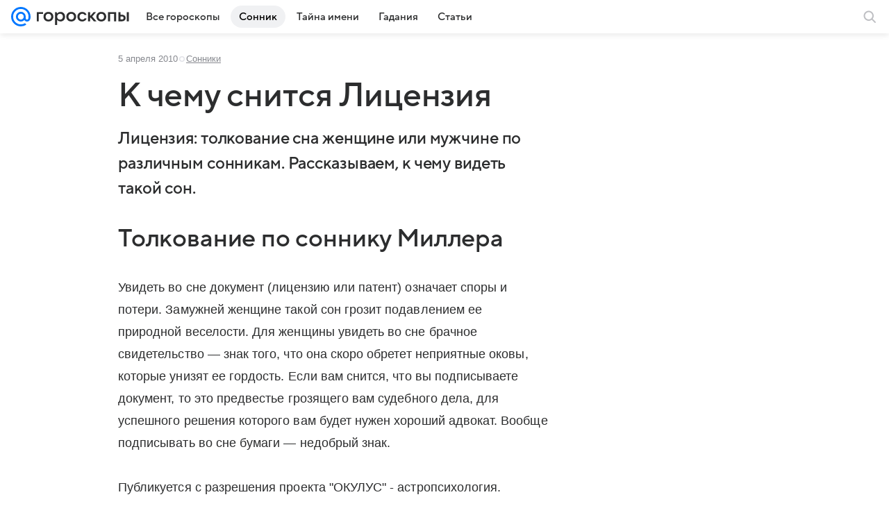

--- FILE ---
content_type: text/plain; charset=utf-8
request_url: https://media-stat.mail.ru/metrics/1.0/
body_size: 657
content:
eyJhbGciOiJkaXIiLCJjdHkiOiJKV1QiLCJlbmMiOiJBMjU2R0NNIiwidHlwIjoiSldUIn0..MAS5spzw-3TzP6r7.[base64].esGM-jfjIPdkRhS2zj-VfQ

--- FILE ---
content_type: application/javascript; charset=utf-8
request_url: https://horo.mail.ru/dist/media.js?44b127150715ab36f553
body_size: 28711
content:
(this.__LOADABLE_LOADED_CHUNKS__=this.__LOADABLE_LOADED_CHUNKS__||[]).push([[8201],{329:(e,t,n)=>{"use strict";n.d(t,{A:()=>a,X:()=>s.X});var s=n(45366);const a=s.A},1256:e=>{e.exports={DatePickerContainer:"c004835997",InputWrapper:"e41ee60379",DatePickerDay:"bb0f0f8407",DatePickerMonth:"c90b6f0cef",DatePickerYear:"d2b5c2cf54"}},1318:e=>{e.exports={dropdown:"f8980af793",title:"adaa40a4d8",dropdownRadiusLeft:"b8118f4392",dropdownRadiusRight:"ee7a64d035",base:"acc00e901f"}},1822:e=>{e.exports={inputAlternate:"d2b3777491",root:"ef45ee60f7",inputOriginal:"b7751b0fdb"}},2910:e=>{e.exports={root:"f2ebc5b1f9"}},3271:(e,t,n)=>{"use strict";n(97496),n(95492)},4254:e=>{e.exports={root:"e2c972039a",img:"fe0c88c06d",imgCoverFit:"fb4cc7a415",imgContainFit:"a73c3efb85",imgFillFit:"b1d8b932fa",imgScaleDownFit:"d6a5585f7d"}},4469:(e,t,n)=>{"use strict";n.d(t,{A:()=>s});const s=n(52709).A},4878:e=>{e.exports={body:"acb869801d",side:"cd85ae98f9",link:"d6e8ed9284",root:"a25919413d",slotTop:"b43dcfaa4b",moreList:"bdf44a9e0b",item:"ed0cebe188",moreListItem:"c2eb547b20",moreListContent:"be371abb3f",moreListTooltip:"b45465bba2"}},5488:(e,t,n)=>{"use strict";n.d(t,{A:()=>Ie});var s=n(97496),a=n(95492);const r="undefined"!=typeof window,o=r&&!("onscroll"in window)||"undefined"!=typeof navigator&&/(gle|ing|ro)bot|crawl|spider/i.test(navigator.userAgent),i=r&&"IntersectionObserver"in window,c=r&&"classList"in document.createElement("p"),l=r&&window.devicePixelRatio>1,d={elements_selector:".lazy",container:o||r?document:null,threshold:300,thresholds:null,data_src:"src",data_srcset:"srcset",data_sizes:"sizes",data_bg:"bg",data_bg_hidpi:"bg-hidpi",data_bg_multi:"bg-multi",data_bg_multi_hidpi:"bg-multi-hidpi",data_bg_set:"bg-set",data_poster:"poster",class_applied:"applied",class_loading:"loading",class_loaded:"loaded",class_error:"error",class_entered:"entered",class_exited:"exited",unobserve_completed:!0,unobserve_entered:!1,cancel_on_exit:!0,callback_enter:null,callback_exit:null,callback_applied:null,callback_loading:null,callback_loaded:null,callback_error:null,callback_finish:null,callback_cancel:null,use_native:!1,restore_on_error:!1},u=e=>Object.assign({},d,e),p=function(e,t){let n;const s="LazyLoad::Initialized",a=new e(t);try{n=new CustomEvent(s,{detail:{instance:a}})}catch(e){n=document.createEvent("CustomEvent"),n.initCustomEvent(s,!1,!1,{instance:a})}window.dispatchEvent(n)},m="src",h="srcset",f="sizes",b="poster",g="llOriginalAttrs",v="data",j="loading",y="loaded",O="applied",w="error",x="native",N="data-",E="ll-status",C=(e,t)=>e.getAttribute(N+t),A=e=>C(e,E),k=(e,t)=>((e,t,n)=>{const s=N+t;null!==n?e.setAttribute(s,n):e.removeAttribute(s)})(e,E,t),S=e=>k(e,null),_=e=>null===A(e),D=e=>A(e)===x,L=[j,y,O,w],T=(e,t,n,s)=>{e&&"function"==typeof e&&(void 0===s?void 0===n?e(t):e(t,n):e(t,n,s))},I=(e,t)=>{""!==t&&(c?e.classList.add(t):e.className+=(e.className?" ":"")+t)},R=(e,t)=>{""!==t&&(c?e.classList.remove(t):e.className=e.className.replace(new RegExp("(^|\\s+)"+t+"(\\s+|$)")," ").replace(/^\s+/,"").replace(/\s+$/,""))},P=e=>e.llTempImage,M=(e,t)=>{if(!t)return;const n=t._observer;n&&n.unobserve(e)},q=(e,t)=>{e&&(e.loadingCount+=t)},$=(e,t)=>{e&&(e.toLoadCount=t)},F=e=>{let t=[];for(let n,s=0;n=e.children[s];s+=1)"SOURCE"===n.tagName&&t.push(n);return t},B=(e,t)=>{const n=e.parentNode;if(!n||"PICTURE"!==n.tagName)return;F(n).forEach(t)},H=(e,t)=>{F(e).forEach(t)},Q=[m],U=[m,b],z=[m,h,f],V=[v],W=e=>!!e[g],K=e=>e[g],Y=e=>delete e[g],G=(e,t)=>{if(W(e))return;const n={};t.forEach(t=>{n[t]=e.getAttribute(t)}),e[g]=n},J=(e,t)=>{if(!W(e))return;const n=K(e);t.forEach(t=>{((e,t,n)=>{n?e.setAttribute(t,n):e.removeAttribute(t)})(e,t,n[t])})},X=(e,t,n)=>{I(e,t.class_applied),k(e,O),n&&(t.unobserve_completed&&M(e,t),T(t.callback_applied,e,n))},Z=(e,t,n)=>{I(e,t.class_loading),k(e,j),n&&(q(n,1),T(t.callback_loading,e,n))},ee=(e,t,n)=>{n&&e.setAttribute(t,n)},te=(e,t)=>{ee(e,f,C(e,t.data_sizes)),ee(e,h,C(e,t.data_srcset)),ee(e,m,C(e,t.data_src))},ne={IMG:(e,t)=>{B(e,e=>{G(e,z),te(e,t)}),G(e,z),te(e,t)},IFRAME:(e,t)=>{G(e,Q),ee(e,m,C(e,t.data_src))},VIDEO:(e,t)=>{H(e,e=>{G(e,Q),ee(e,m,C(e,t.data_src))}),G(e,U),ee(e,b,C(e,t.data_poster)),ee(e,m,C(e,t.data_src)),e.load()},OBJECT:(e,t)=>{G(e,V),ee(e,v,C(e,t.data_src))}},se=["IMG","IFRAME","VIDEO","OBJECT"],ae=(e,t)=>{!t||(e=>e.loadingCount>0)(t)||(e=>e.toLoadCount>0)(t)||T(e.callback_finish,t)},re=(e,t,n)=>{e.addEventListener(t,n),e.llEvLisnrs[t]=n},oe=(e,t,n)=>{e.removeEventListener(t,n)},ie=e=>!!e.llEvLisnrs,ce=e=>{if(!ie(e))return;const t=e.llEvLisnrs;for(let n in t){const s=t[n];oe(e,n,s)}delete e.llEvLisnrs},le=(e,t,n)=>{(e=>{delete e.llTempImage})(e),q(n,-1),(e=>{e&&(e.toLoadCount-=1)})(n),R(e,t.class_loading),t.unobserve_completed&&M(e,n)},de=(e,t,n)=>{const s=P(e)||e;if(ie(s))return;((e,t,n)=>{ie(e)||(e.llEvLisnrs={});const s="VIDEO"===e.tagName?"loadeddata":"load";re(e,s,t),re(e,"error",n)})(s,a=>{((e,t,n,s)=>{const a=D(t);le(t,n,s),I(t,n.class_loaded),k(t,y),T(n.callback_loaded,t,s),a||ae(n,s)})(0,e,t,n),ce(s)},a=>{((e,t,n,s)=>{const a=D(t);le(t,n,s),I(t,n.class_error),k(t,w),T(n.callback_error,t,s),n.restore_on_error&&J(t,z),a||ae(n,s)})(0,e,t,n),ce(s)})},ue=(e,t,n)=>{(e=>{e.llTempImage=document.createElement("IMG")})(e),de(e,t,n),(e=>{W(e)||(e[g]={backgroundImage:e.style.backgroundImage})})(e),((e,t,n)=>{const s=C(e,t.data_bg),a=C(e,t.data_bg_hidpi),r=l&&a?a:s;r&&(e.style.backgroundImage=`url("${r}")`,P(e).setAttribute(m,r),Z(e,t,n))})(e,t,n),((e,t,n)=>{const s=C(e,t.data_bg_multi),a=C(e,t.data_bg_multi_hidpi),r=l&&a?a:s;r&&(e.style.backgroundImage=r,X(e,t,n))})(e,t,n),((e,t,n)=>{const s=C(e,t.data_bg_set);if(!s)return;const a=s.split("|");let r=a.map(e=>`image-set(${e})`);e.style.backgroundImage=r.join(),""===e.style.backgroundImage&&(r=a.map(e=>`-webkit-image-set(${e})`),e.style.backgroundImage=r.join()),X(e,t,n)})(e,t,n)},pe=(e,t,n)=>{de(e,t,n),((e,t,n)=>{const s=ne[e.tagName];s&&(s(e,t),Z(e,t,n))})(e,t,n)},me=(e,t,n)=>{(e=>se.indexOf(e.tagName)>-1)(e)?pe(e,t,n):ue(e,t,n)},he=(e,t,n)=>{e.setAttribute("loading","lazy"),de(e,t,n),((e,t)=>{const n=ne[e.tagName];n&&n(e,t)})(e,t),k(e,x)},fe=e=>{e.removeAttribute(m),e.removeAttribute(h),e.removeAttribute(f)},be=e=>{B(e,e=>{J(e,z)}),J(e,z)},ge={IMG:be,IFRAME:e=>{J(e,Q)},VIDEO:e=>{H(e,e=>{J(e,Q)}),J(e,U),e.load()},OBJECT:e=>{J(e,V)}},ve=e=>{const t=ge[e.tagName];t?t(e):(e=>{if(!W(e))return;const t=K(e);e.style.backgroundImage=t.backgroundImage})(e)},je=(e,t)=>{ve(e),((e,t)=>{_(e)||D(e)||(R(e,t.class_entered),R(e,t.class_exited),R(e,t.class_applied),R(e,t.class_loading),R(e,t.class_loaded),R(e,t.class_error))})(e,t),S(e),Y(e)},ye=(e,t,n,s)=>{n.cancel_on_exit&&(e=>A(e)===j)(e)&&"IMG"===e.tagName&&(ce(e),(e=>{B(e,e=>{fe(e)}),fe(e)})(e),be(e),R(e,n.class_loading),q(s,-1),S(e),T(n.callback_cancel,e,t,s))},Oe=(e,t,n,s)=>{const a=(e=>L.indexOf(A(e))>=0)(e);k(e,"entered"),I(e,n.class_entered),R(e,n.class_exited),((e,t,n)=>{t.unobserve_entered&&M(e,n)})(e,n,s),T(n.callback_enter,e,t,s),a||me(e,n,s)},we=["IMG","IFRAME","VIDEO"],xe=e=>e.use_native&&"loading"in HTMLImageElement.prototype,Ne=(e,t,n)=>{e.forEach(e=>(e=>e.isIntersecting||e.intersectionRatio>0)(e)?Oe(e.target,e,t,n):((e,t,n,s)=>{_(e)||(I(e,n.class_exited),ye(e,t,n,s),T(n.callback_exit,e,t,s))})(e.target,e,t,n))},Ee=(e,t)=>{i&&!xe(e)&&(t._observer=new IntersectionObserver(n=>{Ne(n,e,t)},(e=>({root:e.container===document?null:e.container,rootMargin:e.thresholds||e.threshold+"px"}))(e)))},Ce=e=>Array.prototype.slice.call(e),Ae=e=>e.container.querySelectorAll(e.elements_selector),ke=e=>(e=>A(e)===w)(e),Se=(e,t)=>(e=>Ce(e).filter(_))(e||Ae(t)),_e=(e,t)=>{var n;(n=Ae(e),Ce(n).filter(ke)).forEach(t=>{R(t,e.class_error),S(t)}),t.update()},De=function(e,t){const n=u(e);this._settings=n,this.loadingCount=0,Ee(n,this),((e,t)=>{r&&(t._onlineHandler=()=>{_e(e,t)},window.addEventListener("online",t._onlineHandler))})(n,this),this.update(t)};De.prototype={update:function(e){const t=this._settings,n=Se(e,t);var s,a;($(this,n.length),!o&&i)?xe(t)?((e,t,n)=>{e.forEach(e=>{-1!==we.indexOf(e.tagName)&&he(e,t,n)}),$(n,0)})(n,t,this):(s=this._observer,a=n,(e=>{e.disconnect()})(s),((e,t)=>{t.forEach(t=>{e.observe(t)})})(s,a)):this.loadAll(n)},destroy:function(){var e;this._observer&&this._observer.disconnect(),e=this,r&&window.removeEventListener("online",e._onlineHandler),Ae(this._settings).forEach(e=>{Y(e)}),delete this._observer,delete this._settings,delete this._onlineHandler,delete this.loadingCount,delete this.toLoadCount},loadAll:function(e){const t=this._settings;Se(e,t).forEach(e=>{M(e,this),me(e,t,this)})},restoreAll:function(){const e=this._settings;Ae(e).forEach(t=>{je(t,e)})}},De.load=(e,t)=>{const n=u(t);me(e,n)},De.resetStatus=e=>{S(e)},r&&((e,t)=>{if(t)if(t.length)for(let n,s=0;n=t[s];s+=1)p(e,n);else p(e,t)})(De,window.lazyLoadOptions);var Le=n(23104),Te=n(45827);const Ie=e=>{const t="data-embed-source",{options:n={}}=e,r=(0,a.useRef)(null),o=e=>{const s=e.querySelector("textarea");s&&(s.getAttribute(t)||e.getAttribute("data-rb-slot"))&&(0,Le.Q)(s,{sourceAttributeName:t}),n&&"function"==typeof n.callback_enter&&n.callback_enter(e)};if("undefined"!=typeof window){const e=new De(Object.assign(Object.assign({elements_selector:".lazy",thresholds:"100% 0%",unobserve_entered:!0},n),{callback_enter:o}));r.current=e}const i={instance:r.current},{children:c}=e;return(0,s.jsx)(Te.k.Provider,Object.assign({value:i},{children:c}))}},7030:e=>{e.exports={simple:"c2b4cb72ce",active:"e893e533f5",light:"fcb9df59a9",primary:"c27e34d771",danger:"a668e6a48c",success:"aa7b79353d",clean:"a57b214bb9",vk:"a724186cc1",ok:"ea54e92fb7",moimir:"c2bf6444e1",fb:"b9a8e840d5",twitter:"cde83a2c1a",mail:"f839f2f175",white:"bfca8567e4",blue:"fbb5009b8b"}},7221:(e,t,n)=>{"use strict";n.d(t,{A:()=>c});var s=n(97496),a=n(95492),r=n(76904),o=n.n(r),i=n(69936);const c=({children:e,className:t,ratio:n="4:3",style:r})=>{const[c,l]=(0,a.useState)(),d=(0,a.useRef)(null),u=o()(i.root,t,c),p=a.Children.only(e),m=(0,a.cloneElement)(p,{className:o()(p.props.className,i.child)});return(0,a.useEffect)(()=>{if("number"==typeof n&&d.current){const e=`ratio${n.toString(32).replace(".","")}`;l(e);const t=document.createElement("style");t.innerHTML=`.${i.root}.${e}::before {\n        padding-bottom: ${1/n*100}%\n      }`,document.head.appendChild(t)}else l(void 0)},[n]),(0,s.jsx)("div",Object.assign({ref:d,style:r,className:u,"data-ratio":n,"data-qa":"AspectRatioBox"},{children:m}))}},7282:(e,t,n)=>{"use strict";n.d(t,{A:()=>s});const s=new class{constructor(){this.lock=()=>{this.scrollElement&&!this.scrollElement.DID_LOCK&&(this.savedStyle={position:this.scrollElement.style.position||"",top:this.scrollElement.style.top||"",width:this.scrollElement.style.width||""},this.savedScrollTop=this.scrollElement.scrollTop,this.scrollElement.style.position="fixed",this.scrollElement.style.top=`-${this.savedScrollTop}px`,this.scrollElement.style.width="100%",this.scrollElement.DID_LOCK=!0)},this.unlock=()=>{this.scrollElement&&this.savedStyle&&(this.scrollElement.style.position=this.savedStyle.position,this.scrollElement.style.top=this.savedStyle.top,this.scrollElement.style.width=this.savedStyle.width,"number"==typeof this.savedScrollTop&&(this.scrollElement.scrollTop=this.savedScrollTop),this.scrollElement.DID_LOCK=!1,delete this.savedStyle,delete this.savedScrollTop)},this.scrollElement="undefined"==typeof window?null:window.document.scrollingElement||window.document.documentElement}}},7583:(e,t,n)=>{"use strict";n.d(t,{A:()=>d});var s=n(97496),a=n(95492),r=n(86258),o=n(76904),i=n.n(o),c=n(71694);const l=e=>{const{visibleCount:t,buttonRef:n,tooltipProps:o,phantomContainerRef:l,children:d,dataQa:u="MoreListTooltip",buttonElement:p="Ещё",className:m,classNameContent:h,classNameTooltip:f}=e,b=(e=!1)=>a.Children.map(d,(n,a)=>{const r=!e&&a+1>t&&c.hidden;return(0,s.jsx)("div",Object.assign({className:i()(c.item,r)},{children:n}))}),g=(e=!1)=>a.Children.count(d)<=t&&!e?null:e?(0,s.jsx)("div",Object.assign({ref:n,className:c.button},{children:p})):(0,s.jsx)(r.A,Object.assign({trigger:"click",placement:"bottom-end"},o,{content:a.Children.map(d,(e,n)=>{const a=n+1<=t&&c.hidden;return(0,s.jsx)("div",Object.assign({className:i()(a,h)},{children:e}))}),className:f,dataQaDetail:"MoreListTooltip"},{children:(0,s.jsx)("div",Object.assign({className:c.button},{children:p}))}));return(0,s.jsxs)("div",Object.assign({"data-qa":u,className:i()(c.root,m)},{children:[(0,s.jsxs)("div",Object.assign({className:i()(c.content,c.tooltip)},{children:[b(),g()]})),(0,s.jsxs)("div",Object.assign({ref:l,className:c.phantom},{children:[b(!0),g(!0)]}))]}))};l.displayName="MoreListTooltip";const d=l},7667:(e,t,n)=>{"use strict";n.d(t,{A:()=>s.A});var s=n(80221)},7903:(e,t,n)=>{"use strict";n.d(t,{A:()=>d});var s=n(97496),a=n(76904),r=n.n(a),o=n(29810),i=n(59939),c=n(24486);const l=e=>{const{width:t,height:n,className:a,icon:l,dataQa:d="Loader",dataQaDetail:u}=e;return(0,s.jsx)(o.A,{dataQa:d,dataQaDetail:u,width:t,height:n,icon:l||i.Ay,className:r()(c.loader,a)})};l.displayName="Loader";const d=l},11515:(e,t,n)=>{"use strict";n.d(t,{U:()=>a});var s=n(95492);function a(e,t,n){(0,s.useEffect)(()=>{if(e)return window.addEventListener(e,t,n),()=>{window.removeEventListener(e,t,n)}},[t,e,n])}},11985:(e,t,n)=>{"use strict";n.d(t,{A:()=>d});var s=n(97496),a=n(68278),r=n(76904),o=n.n(r),i=n(22136),c=function(e,t){var n={};for(var s in e)Object.prototype.hasOwnProperty.call(e,s)&&t.indexOf(s)<0&&(n[s]=e[s]);if(null!=e&&"function"==typeof Object.getOwnPropertySymbols){var a=0;for(s=Object.getOwnPropertySymbols(e);a<s.length;a++)t.indexOf(s[a])<0&&Object.prototype.propertyIsEnumerable.call(e,s[a])&&(n[s[a]]=e[s[a]])}return n};const l=e=>{const{wrapperClassName:t,selectClassName:n}=e,r=c(e,["wrapperClassName","selectClassName"]),l=o()(i.wrapper,t),d=o()(i.select,n);return(0,s.jsx)(a.eIh,Object.assign({className:l},{children:(0,s.jsx)(a.AeY,Object.assign({},r,{className:d,dropdownOffsetDistance:4,"data-qa":"Select",renderDropdown:({defaultDropdownContent:e})=>(0,s.jsx)("div",Object.assign({className:i.options,"data-qa":"SelectOption"},{children:e}))},e))}))};l.displayName="Select";const d=l},12026:(e,t,n)=>{"use strict";n.d(t,{Ay:()=>m,Jt:()=>p,bE:()=>u});var s=n(44800),a=n(31310),r=n(87172),o=n(30712),i=n(70387),c=function(e,t){var n={};for(var s in e)Object.prototype.hasOwnProperty.call(e,s)&&t.indexOf(s)<0&&(n[s]=e[s]);if(null!=e&&"function"==typeof Object.getOwnPropertySymbols){var a=0;for(s=Object.getOwnPropertySymbols(e);a<s.length;a++)t.indexOf(s[a])<0&&Object.prototype.propertyIsEnumerable.call(e,s[a])&&(n[s[a]]=e[s[a]])}return n};const l={CSRF:null,RLIMIT:null,AUTH:null},d=(e,t={},n)=>{const{csrf:s=!0,xrequestedWith:d=!0}=t,u=c(t,["csrf","xrequestedWith"]),p=u.method||"GET",m=s&&-1!==["POST","PUT","DELETE","PATCH"].indexOf(p.toUpperCase());let h={credentials:"same-origin"},f={accept:"application/json"};if(d&&(f=Object.assign(Object.assign({},f),{"X-Requested-With":"XMLHttpRequest"})),m&&(f=Object.assign(Object.assign({},f),{"X-CSRF-TOKEN":o.A.get()})),u){const{headers:e}=u,t=c(u,["headers"]);!t.body||t.body instanceof FormData||(f=Object.assign(Object.assign({},f),{"Content-Type":"application/json"})),e&&(f=Object.assign(Object.assign({},f),e)),h=Object.assign(Object.assign({},h),t)}h=Object.assign(Object.assign({},h),{headers:f});const b=(()=>{let e=0;return(t,n)=>{if(n)n&&e&&(e=0);else if(++e,e>=3)throw t}})(),g=t=>{const n=b.bind(null,t);switch(t.status){case r.D.CSRF:return n(),m?(l.CSRF||(l.CSRF=new Promise((e,n)=>{t.json().then(t=>{const{csrf_token:s}=t;l.CSRF=null,s&&(o.A.update(s),e()),n()},e=>{throw e})})),l.CSRF.then(()=>(h.headers=Object.assign(Object.assign({},h.headers),{"X-CSRF-TOKEN":o.A.get()}),fetch(e,h).then(g)),e=>{throw e})):t;case r.D.AUTHENTICATION:return n(),l.AUTH||(l.AUTH=new Promise((n,s)=>{t.text().then(()=>{const t=/https?:\/\//.test(e)?e:`${window.location.origin}${e}`,r=-1!==window.location.hostname.indexOf("devmail")?"devmail":"mail",o=document.createElement("script"),i=`cbMediaUiJSONP${(0,a.M)()}`,c=`https://auth.${r}.ru/sdc?from=${t}&JSONP_call=${i}`;let d=!1;const u=()=>{l.AUTH=null,delete window[i],document.body.removeChild(o)};window[i]=e=>{d=!0,u(),e?n():s()},o.src=c,o.onload=o.onerror=()=>{d||(u(),s())},document.body.appendChild(o)},e=>{throw e})})),l.AUTH.then(()=>fetch(e,h).then(g),e=>{throw e});case r.D.RLIMIT:return n(),l.RLIMIT||(l.RLIMIT=new Promise((e,n)=>{t.json().then(t=>{(0,i.V)({resolve:e,reject:n,data:t})},e=>{throw e})})),l.RLIMIT.then(()=>fetch(e,h).then(g),e=>{throw e});default:return n(!0),t}};return fetch(e,h).then(g).then(n||(e=>{if(e.status>=400)throw e;return 204===e.status?e:e.json()}))},u=(e,t,n)=>d(e,{body:(e=>e instanceof FormData?e:JSON.stringify(e))(t),method:"POST"},n),p=(e,t,n)=>{let a=e;if(void 0!==n){const t=(0,s.z)(n);a=t?`${e}?${t}`:e}return d(a,{method:"GET"},t)},m=d},12805:e=>{e.exports={secondaryColor:"e53e657292",contrastColor:"a017aa255a",contrastThemedColor:"b321157a31",accentColor:"f9fe0cdede",negativeColor:"e34956e5b1",mutedColor:"e266448a5a",subheadColor:"ec14442e88",tertiaryColor:"d24f4bef65",positiveColor:"d84c239f2b",linkColor:"e35b1c236f"}},13004:e=>{e.exports={root:"dd7daf38bd",rootError:"edda6dbe46"}},15233:(e,t,n)=>{"use strict";n.d(t,{mT:()=>j});var s=n(66815),a=n(59410),r=n(32775),o=n(95492),i=n(35428),c=n(11025),l=n(8457);var d,u=function(){function e(t){var n=t.content;(0,i._)(this,e),(0,l._)(this,"isMounted",!1),(0,l._)(this,"node",void 0),this.node=function(e){var t=!!document.importNode,n=(new DOMParser).parseFromString(e,"image/svg+xml").documentElement;return t?document.importNode(n,!0):n}(n)}return(0,c._)(e,[{key:"id",get:function(){return this.node.id}},{key:"mount",value:function(e){return this.isMounted||(this.isMounted=!0,e.appendChild(this.node)),this.node}},{key:"unmount",value:function(){this.node&&this.node.parentNode&&(this.node.parentNode.removeChild(this.node),this.isMounted=!1)}}],[{key:"createFromExistingNode",value:function(t){var n=new e({content:""});return n.node=t,n}}]),e}(),p="http://www.w3.org/2000/svg",m=function(){function e(){var t=arguments.length>0&&void 0!==arguments[0]?arguments[0]:{};(0,i._)(this,e),(0,l._)(this,"symbols",new Map),(0,l._)(this,"config",{attrs:{xmlns:p,"xmlns:xlink":"http://www.w3.org/1999/xlink",style:"position:absolute;width:0;height:0","aria-hidden":"true"}}),(0,l._)(this,"node",null),Object.assign(this.config.attrs,t.attrs)}return(0,c._)(e,[{key:"push",value:function(e){var t=this.symbols,n=t.has(e.id);return t.set(e.id,e),!n}},{key:"add",value:function(e){var t=this.push(e);return this.node&&t&&e.mount(this.node),t}},{key:"attach",value:function(e){var t=this;this.node||(this.node=e,this.symbols.forEach(function(t){t.mount(e)}),e.querySelectorAll("symbol").forEach(function(e){var n=u.createFromExistingNode(e);t.add(n)}))}},{key:"mount",value:function(e){var t=arguments.length>1&&void 0!==arguments[1]&&arguments[1];return this.node||(this.node=this.render(),t&&e.childNodes[0]?e.insertBefore(this.node,e.firstChild):e.appendChild(this.node)),this.node}},{key:"render",value:function(){var e=document.createElementNS(p,"svg");return Object.entries(this.config.attrs).forEach(function(t){return e.setAttribute(t[0],t[1])}),this.symbols.forEach(function(t){return e.appendChild(t.node)}),e}},{key:"unmount",value:function(){this.node&&this.node.parentNode&&this.node.parentNode.removeChild(this.node)}}]),e}(),h=!("undefined"==typeof window||!window.document||!window.document.createElement);if(h){var f="__SVG_SPRITE_NODE__";d=new m({attrs:{id:f}});var b=function(){var e=document.getElementById(f);e?d.attach(e):d.mount(document.body),document.removeEventListener("DOMContentLoaded",b)};document.querySelector("body")?b():document.addEventListener("DOMContentLoaded",b)}else d=null;var g=h?o.useLayoutEffect:o.useEffect;var v=function(e){var t=e.width,n=void 0===t?0:t,i=e.height,c=void 0===i?0:i,l=e.viewBox,d=e.id,u=e.className,p=void 0===u?"":u,m=e.fill,h=e.getRootRef,f=e.style,b=void 0===f?{}:f,g=e.title,v=e.children,j=(0,r._)(e,["width","height","viewBox","id","className","fill","getRootRef","style","title","children"]),y=o.Children.toArray(v)[0],O=o.isValidElement(y)&&"function"==typeof y.type&&"mountIcon"in y.type,w=Math.max(n,c),x=(0,s._)({width:n,height:c},b);return o.createElement("svg",(0,a._)((0,s._)({"aria-hidden":"true",display:"block"},j),{className:["vkuiIcon","vkuiIcon--".concat(w),"vkuiIcon--w-".concat(n),"vkuiIcon--h-".concat(c),"vkuiIcon--".concat(d),p].join(" ").trim(),viewBox:l,width:n,height:c,style:x,ref:h}),g&&o.createElement("title",null,g),O&&v,o.createElement("use",{xlinkHref:"#".concat(d),style:{fill:"currentColor",color:m}},!O&&v))};function j(e,t,n,r,i,c,l,p,m){var h=!1;function f(){var e;h||(e=new u({content:r}),d&&d.add(e),h=!0)}var b=function(e){var t={};return function(n){var s=arguments.length>1&&void 0!==arguments[1]?arguments[1]:"warn";t[n]||(console[s]("[@vkontakte/icons][".concat(e,"] ").concat(n)),t[n]=!0)}}(e),j=function(e){if(g(f,[]),l){var r=p?". Замените на ".concat(p):"";b("Иконка устарела"+r)}return o.createElement(v,(0,a._)((0,s._)({},m,e),{viewBox:n,id:t,width:void 0===e.width||isNaN(e.width)?i:+e.width,height:void 0===e.height||isNaN(e.height)?c:+e.height}))};return j.mountIcon=f,j.displayName=e,j}var y=o.createContext("light"),O=(y.Provider,{mdpi:1,hdpi:1.5,xhdpi:1.5,xxhdpi:3,xxxhdpi:4});Object.keys(O)},16496:(e,t,n)=>{"use strict";n.d(t,{O:()=>o,D:()=>i});var s=n(95492);const a={overlayProps:{disableCloseElement:!0}};var r=n(27180);const o=(e,t)=>{const n=(0,s.useContext)(r.A);return{activeId:n.activeId,hide:n.hide,show(s){let r={};return void 0!==s&&(n.setCustomStoredProps(e,s),r={onHide:s=>{n.setCustomStoredProps(e,null),t&&"function"==typeof t.onHide&&t.onHide(s)}}),n.show(e,Object.assign(Object.assign(Object.assign({},a),t),r))}}};function i(e){return(0,s.useContext)(r.A).getCustomStoredProps(e)}},16581:(e,t,n)=>{"use strict";n.d(t,{D:()=>a});var s=n(95492);const a=()=>{const[e,t]=(0,s.useState)(!1);return(0,s.useEffect)(()=>{t(!0)},[]),e}},17302:(e,t,n)=>{"use strict";n(97496),n(95492)},18763:(e,t,n)=>{"use strict";n.d(t,{A:()=>c});var s=n(97496),a=n(4254),r=n(76904),o=n.n(r),i=function(e,t){var n={};for(var s in e)Object.prototype.hasOwnProperty.call(e,s)&&t.indexOf(s)<0&&(n[s]=e[s]);if(null!=e&&"function"==typeof Object.getOwnPropertySymbols){var a=0;for(s=Object.getOwnPropertySymbols(e);a<s.length;a++)t.indexOf(s[a])<0&&Object.prototype.propertyIsEnumerable.call(e,s[a])&&(n[s[a]]=e[s[a]])}return n};const c=e=>{const{alt:t,children:n,className:r,classNameImg:c,dataQa:l,dataQaDetail:d,source:u,srcSet:p=[],objectFit:m,lazy:h=!1,onClick:f,onLoad:b}=e,g=i(e,["alt","children","className","classNameImg","dataQa","dataQaDetail","source","srcSet","objectFit","lazy","onClick","onLoad"]),v=o()(a.root,r),j=o()(a.img,c,{lazy:h,[a.imgCoverFit]:"cover"===m,[a.imgContainFit]:"contain"===m,[a.imgFillFit]:"fill"===m,[a.imgScaleDownFit]:"scale-down"===m});return(0,s.jsxs)("picture",Object.assign({"data-qa":l||"Picture","data-qa-detail":d,className:v},{children:[p&&p.length?p.map((e,t)=>(0,s.jsx)("source",Object.assign({},e),t)):null,(0,s.jsx)("img",Object.assign({className:j,alt:t||" ",title:t,onClick:f,onLoad:b,src:u.src,srcSet:u.srcSet,loading:h?"lazy":void 0},g)),n]}))}},19147:(e,t,n)=>{"use strict";n.d(t,{A:()=>i});var s=n(97496),a=n(76904),r=n.n(a),o=n(70558);const i=({content:e,className:t,classNameHeader:n,classNameContent:a,classNameFooter:i,children:c,dataQa:l,dataQaDetail:d,dataLogger:u,header:p,footer:m,noPadding:h,style:f})=>{const b=r()(o.root,t,{[o.noPadding]:h}),g=u&&{"data-logger":u};return(0,s.jsxs)("div",Object.assign({"data-qa":l||"Box","data-qa-detail":d},g,{className:b,style:f},{children:[p?(0,s.jsx)("div",Object.assign({className:r()(o.header,n),"data-qa":"BoxHeader"},{children:p})):null,(()=>{if(!c&&!e)return null;const t=r()(o.content,a),n={"data-qa":"BoxContent"};return"string"==typeof e?(0,s.jsx)("div",Object.assign({},n,{className:t,dangerouslySetInnerHTML:{__html:e}})):(0,s.jsx)("div",Object.assign({},n,{className:t},{children:e||c}))})(),m?(0,s.jsx)("div",Object.assign({className:r()(o.footer,i),"data-qa":"BoxFooter"},{children:m})):null]}))}},19553:(e,t,n)=>{"use strict";n.d(t,{A:()=>p});var s=n(97496),a=n(76904),r=n.n(a),o=n(95492),i=n(76140),c=n(99728),l=n(7030),d=n(29810);const u=(0,o.forwardRef)((e,t)=>{const{active:n=!1,children:a,className:u,wrapClassName:p,contentClassName:m,disabled:h,iconLoader:f,iconOnly:b=!1,ariaLabel:g,dataLogger:v,loading:j=!1,theme:y="simple",type:O="button",size:w="regular",wide:x=!1,rounded:N,dataQa:E,dataQaDetail:C,onClick:A,href:k,target:S,rel:_,style:D,iconLeft:L,title:T,iconRight:I}=e,R=y?l[y]:void 0,P=r()(u,c.root,R,{[l.active]:n,[c.iconOnly]:b,[c.wide]:x,[c.small]:"small"===w,[c.large]:"large"===w,[c.huge]:"huge"===w,[c.disabled]:h,[c.loading]:j,[c.rounded]:N}),M=E||(k?"ButtonLink":"Button"),q=e=>{"function"!=typeof A||j||A(e)},$={disabled:h,ref:t,style:D,"aria-label":g,"data-loading":j,"data-logger":v,className:P},F=o.Children.map(a,e=>(0,s.jsx)("span",{children:e})),B=()=>{const e=j?(0,s.jsx)(i.A,{className:c.loader,icon:f,dataQaDetail:"ButtonLoader"}):null;return(0,s.jsxs)(o.Fragment,{children:[e,(0,s.jsxs)("span",Object.assign({className:r()(c.wrap,p),"data-qa":"ButtonWrap"},{children:[L&&(0,s.jsx)(d.A,{className:c.iconLeft,icon:L,dataQaDetail:"ButtonIconLeft"}),a&&(0,s.jsx)("span",Object.assign({className:r()(c.content,m),"data-qa":"ButtonContent"},{children:F})),I&&(0,s.jsx)(d.A,{className:c.iconRight,icon:I,dataQaDetail:"ButtonIconRight"})]}))]})};return e.href?(0,s.jsx)("a",Object.assign({},$,{ref:t,className:r()(c.link,P),tabIndex:h?-1:void 0,href:k,target:S,rel:_,title:T,"data-qa":M,"data-qa-detail":C,onClick:q},{children:B()})):(0,s.jsx)("button",Object.assign({},$,{type:O,title:T,"data-qa":M,"data-qa-detail":C,onClick:q},{children:B()}))});u.displayName="Button",Object.defineProperty(u,"Link",{value:u}),u.displayName="Button";const p=u},20827:(e,t,n)=>{"use strict";n.d(t,{A:()=>c});var s=n(97496),a=n(95492),r=n(7583),o=function(e,t,n,s){return new(n||(n=Promise))(function(a,r){function o(e){try{c(s.next(e))}catch(e){r(e)}}function i(e){try{c(s.throw(e))}catch(e){r(e)}}function c(e){var t;e.done?a(e.value):(t=e.value,t instanceof n?t:new n(function(e){e(t)})).then(o,i)}c((s=s.apply(e,t||[])).next())})};const i=e=>{const{children:t,onTooltipFirstElementIndexChange:n,component:i=r.A,dataQaDetail:c}=e,l=i,[d,u]=(0,a.useState)(a.Children.count(t)),[p,m]=(0,a.useState)(!1),h=(0,a.useRef)(null),f=(0,a.useRef)(null),[b,g]=(0,a.useState)(!1),v=(0,a.useCallback)(()=>{if(!h.current||!f.current)return;const e=h.current.getBoundingClientRect().width,t=f.current.getBoundingClientRect().width,s=h.current.children,a=s.length-1;let r=-1,o=e,c=!0;Array.prototype.forEach.call(s,(e,t)=>{if(o<0||t>=a||!c)return;const n=e.getBoundingClientRect().width;o-n<0?(r=t,c=!1):o-=n});const l=-1!==r?o-t<0?r-1:r:a;b||"MoreListDropdown"!==i.displayName||g(!0),n&&"MoreListTooltip"===i.displayName&&n(l===a?null:l),u(l)},[b,n]);(0,a.useEffect)(()=>{let e=!1;return function(){o(this,void 0,void 0,function*(){yield window.document.fonts.ready,e||m(!0)})}(),()=>{e=!0}},[]),(0,a.useLayoutEffect)(()=>{if(p)return window.addEventListener("resize",v),v(),()=>{window.removeEventListener("resize",v)}},[p,v]);const j=Object.assign(Object.assign({},e),{visibleCount:d,onResize:v,isInitialCalculated:b,phantomContainerRef:h,buttonRef:f,"data-qa-detail":c});return(0,s.jsx)(l,Object.assign({},j))};i.displayName="MoreList";const c=i},21552:(e,t,n)=>{"use strict";n.d(t,{A:()=>g});var s=n(97496),a=n(2259),r=n(76904),o=n.n(r),i=n(95492),c=n(6997),l=n(16249),d=n(29810),u=n(329),p=n(27180),m=n(86870);const h="medium",f={CLOSE_ICON:"withPopupClose",ESC_KEY:u.X.OVERLAY_ESC_KEY,OUTSIDE_CLICK:"withPopupOutsideClose"},b=e=>{const{id:t,className:n,children:a,dataQa:r,header:o,footer:i,size:c=h,bodyClassName:l,headerClassName:d,footerClassName:u,onMount:p,onUnmount:m,dataQaDetail:f}=e,g=o?(0,s.jsx)(b.Header,Object.assign({className:d},{children:o})):null,v=i?(0,s.jsx)(b.Footer,Object.assign({className:u},{children:i})):null;return(0,s.jsxs)(b.Custom,Object.assign({id:t,className:n,size:c,onMount:p,onUnmount:m,dataQa:r,dataQaDetail:f},{children:[g,(0,s.jsx)(b.Body,Object.assign({className:l},{children:a})),v]}))};b.Header=({className:e,children:t})=>(0,s.jsx)("div",Object.assign({className:o()(m.header,e),"data-qa":"PopupHeader"},{children:t})),b.Body=({className:e,children:t})=>(0,s.jsx)("div",Object.assign({className:o()(m.body,e),"data-qa":"PopupBody"},{children:t})),b.Footer=({className:e,children:t})=>(0,s.jsx)("div",Object.assign({className:o()(m.footer,e),"data-qa":"PopupFooter"},{children:t})),b.Custom=({className:e,contentClassName:t,iconCloseClassName:n,children:r,dataQa:u,dataQaDetail:b,id:g,size:v=h,onMount:j,onUnmount:y})=>{const{ref:O,activeId:w,hide:x}=(0,i.useContext)(p.A),N=(0,i.useRef)(null);(0,c.A)(()=>x(f.CLOSE_ICON),{ignoreClass:"ignore-outsideclick-class",refs:[N]});const E=Boolean(w===g&&O&&O.current),C=(0,i.useRef)(!1);if((0,i.useEffect)(()=>{if(C.current?E&&j&&j():C.current=!0,E&&y)return()=>{y()}},[E]),!E)return null;const A=o()(m.root,m[v],e),k=o()(m.content,t),S=o()(m.close,n),_=u||`Popup-${g||""}`,D=(0,s.jsx)("div",Object.assign({className:A,"data-qa":_,"data-qa-detail":b},{children:(0,s.jsxs)("div",Object.assign({className:k,ref:N,"data-qa":"PopupContent"},{children:[(0,s.jsx)("div",Object.assign({"data-qa":"PopupClose",className:S,onClick:()=>x(f.CLOSE_ICON)},{children:(0,s.jsx)(d.A,{icon:a.A,dataQaDetail:"PopupCloseIcon"})})),r]}))})),L=O&&O.current;return(0,l.createPortal)(D,L)},b.HIDE_REASONS=f;const g=b},22054:e=>{e.exports={root:"da7ea2c8bc",decorator:"fab453412f",error:"c9a3a7d214",iconLeft:"f9227a26f4",iconRight:"c913c0972d",interactive:"f9e29c98f6",input:"c2967eb8ba"}},22136:e=>{e.exports={wrapper:"d71aabeaf8",select:"b9ef8ebb05",options:"e1aab0c4f2"}},22389:e=>{e.exports={title:"fb177fb2e9",captcha:"dc670f3f14",wrapper:"a14f1475ad",linkWrapper:"bf032727e9",input:"daca61bc5a",button:"a389d96607",error:"e750c5f066"}},24486:e=>{e.exports={loader:"bc7e24fe1c",loader_invisible:"a617e905ec"}},26507:(e,t,n)=>{"use strict";n.d(t,{A:()=>l});var s=n(97496),a=n(76904),r=n.n(a),o=n(12805),i=n(52142),c=function(e,t){var n={};for(var s in e)Object.prototype.hasOwnProperty.call(e,s)&&t.indexOf(s)<0&&(n[s]=e[s]);if(null!=e&&"function"==typeof Object.getOwnPropertySymbols){var a=0;for(s=Object.getOwnPropertySymbols(e);a<s.length;a++)t.indexOf(s[a])<0&&Object.prototype.propertyIsEnumerable.call(e,s[a])&&(n[s[a]]=e[s[a]])}return n};const l=e=>{const{className:t,color:n,tag:a="div",children:l,type:d,dataQaDetail:u}=e,p=c(e,["className","color","tag","children","type","dataQaDetail"]),m=a,h=r()(i.root,t,n&&o[`${n}Color`],d&&i[d]);return(0,s.jsx)(m,Object.assign({"data-qa":"Text","data-qa-detail":u,className:h},p,{children:l}))}},27169:(e,t,n)=>{"use strict";n(97496),n(95492)},27180:(e,t,n)=>{"use strict";n.d(t,{A:()=>r});var s=n(95492);const a="Вы используете OverlayContext вне OverlayProvider",r=(0,s.createContext)({activeId:null,getCustomStoredProps:()=>(console.error(a),{}),hide:()=>{console.error(a)},ref:null,setCustomStoredProps:()=>{console.error(a)},show:()=>{console.error(a)},visible:!1})},28144:e=>{e.exports={root:"b82df60336",isColumnDirection:"cef59c70a3",label:"cdbb6e9239",required:"ea36e928b7",control:"af2a731de2"}},28804:(e,t,n)=>{"use strict";n.d(t,{A:()=>i});var s=n(97496),a=n(76904),r=n.n(a),o=n(22054);const i=e=>{const{decoratorClassName:t,dataQaDetail:n}=e;return(0,s.jsx)("div",{className:r()(o.decorator,t),"data-qa":"InputDecorator","data-qa-detail":n})}},29810:(e,t,n)=>{"use strict";n.d(t,{A:()=>s});const s=n(75131).A},30712:(e,t,n)=>{"use strict";n.d(t,{A:()=>a});const s="csrf-token",a=(()=>{let e;return{get:()=>(e||(e="undefined"!=typeof window?window.document.querySelector(`meta[name="${s}"]`):null),e?e.content:""),update:t=>{e?e.content=t:(t=>{e=document.createElement("meta"),e.name=s,e.content=t,document.getElementsByTagName("head")[0].appendChild(e)})(t)}}})()},30764:(e,t,n)=>{"use strict";n.d(t,{A:()=>s});const s=n(19147).A},31223:(e,t,n)=>{"use strict";n.d(t,{A:()=>s});const s=n(67577).A},31310:(e,t,n)=>{"use strict";function s(){return`i${Math.random().toString(36).substr(2,9)}`}n.d(t,{M:()=>s})},31414:e=>{e.exports={inputAlternate:"c81c676cca",icon:"aeb65b85fd",root:"b95d729b7c",inputOriginal:"c8dd2865b3"}},34472:(e,t,n)=>{"use strict";n.d(t,{M:()=>s});const s={OFFSET:30,ID:"FoundMistakePopup",SUBMIT_ID:"FoundMistakeSubmitPopup",SHOW:"FoundMistakePopupShow",RESULT_SUCCESS:{text:"Спасибо за сообщение!"},RESULT_ERROR:{text:"Произошла ошибка отправки, попробуйте позже."}}},34759:(e,t,n)=>{"use strict";n.d(t,{i:()=>c,A:()=>l});var s=n(97496),a=n(95492),r=n(65655),o=n(34472);const i=()=>{const e=(0,a.useRef)(null),[t,n]=(0,a.useState)(!1),s=e=>{e.ctrlKey&&"Enter"===e.key?n(!0):n(!1)};return(0,a.useEffect)(()=>(window.document.addEventListener("keydown",s),()=>{window.document.removeEventListener("keydown",s)}),[]),{ref:e,isCtrlEnter:t}},c=()=>(0,s.jsx)(r.A,Object.assign({level:"1",semantic:!1},{children:"Сообщить об ошибке"})),l=e=>{const{children:t,href:n,id:r,type:c}=e,{ref:l,isCtrlEnter:d}=i();return(0,a.useEffect)(()=>{const e=function(){var e,t;const n=window.getSelection();if(n&&n.rangeCount>0){const s=null===(e=null==n?void 0:n.anchorNode)||void 0===e?void 0:e.parentNode;if(s&&!(null===(t=l.current)||void 0===t?void 0:t.contains(s)))return;const a=n.getRangeAt(0),r=document.createRange(),i=n.toString();r.setStart(a.startContainer,Math.max(a.startOffset-o.M.OFFSET,0)),r.setEnd(a.startContainer,a.startOffset);const c=r.toString();r.setStart(a.endContainer,a.endOffset);try{r.setEnd(a.endContainer,a.endOffset+o.M.OFFSET)}catch(e){r.setEnd(a.endContainer,a.endOffset)}return c+" [ "+i+" ] "+r.toString()}return null}();d&&e&&window.dispatchEvent(new CustomEvent(o.M.SHOW,{detail:{href:n,id:r,type:c,selection:e}}))},[d]),(0,s.jsx)("div",Object.assign({ref:l},{children:t}))}},37286:e=>{e.exports={rootControl:"cb6a70c0ca",popperArrow:"ae4bd7ea7e",tooltip:"b0c55b4888",underHead:"f7d6ed093a",withCloseIcon:"aded81d1f9",wide:"ed4765551d",noArrow:"d11802a1c7",content:"f4ab9147ca",show:"bdb148cc70",close:"d1d9355d32",closeIcon:"d94de5df5e"}},38503:(e,t,n)=>{"use strict";function s(e){const t=e.getBoundingClientRect();return{elementHidesLeft:t.left<0,elementHidesRight:t.right>window.innerWidth}}n.d(t,{A:()=>s})},39076:e=>{e.exports={root:"aeea1c25ae",line:"c0f1de66b1",dotted:"dab3099883",separator:"a5b811c191"}},40209:(e,t,n)=>{"use strict";n.d(t,{B:()=>r});var s=n(95492),a=n(88793);function r(e){const t=(0,s.useRef)(new a.A(Object.assign({},e))),[n,r]=(0,s.useState)(t.current.getInfo()),o=e=>{r(e)},i=(0,s.useCallback)(e=>{r(t=>Object.assign(Object.assign({},t),e))},[]);return(0,s.useEffect)(()=>{const e=t.current;return e.addListener(o),()=>{e.removeListener(o)}},[]),[n,i]}},40886:(e,t,n)=>{"use strict";n.d(t,{A:()=>o});var s=n(24563),a=n(82807);const r={touch:s.A.widthTouch,tablet:s.A.widthTablet,desktopS:s.A.widthDesktopS,desktopM:s.A.widthDesktopM,fromTablet:s.A.widthFromTablet,fromDesktopS:s.A.widthFromDesktopS,fromDesktopM:s.A.widthFromDesktopM,toTablet:s.A.widthToTablet,toDesktopS:s.A.widthToDesktopS};const o=class{constructor(e){this.onResize=(0,a.A)(e=>{const{info:t,listeners:n}=this.checkerState,s=this.getInfo();JSON.stringify(s)!==JSON.stringify(t)&&(this.checkerState.info=s,n.forEach(t=>t(s,e)))}),this.addListener=e=>{if("undefined"==typeof window)return;const{listeners:t}=this.checkerState;0===t.length&&window.addEventListener("resize",this.onResize),t.push(e)},this.removeListener=e=>{const{listeners:t}=this.checkerState;this.checkerState.listeners=t.filter(t=>t!==e),"undefined"!=typeof window&&0===t.length&&window.removeEventListener("resize",this.onResize)},this.getInfo=()=>"undefined"==typeof window?this.checkerState.info:{isTouch:window.matchMedia(r.touch).matches,isTablet:window.matchMedia(r.tablet).matches,isDesktopSmall:window.matchMedia(r.desktopS).matches,isDesktopMedium:window.matchMedia(r.desktopM).matches,isToTablet:window.matchMedia(r.toTablet).matches,isToDesktopSmall:window.matchMedia(r.toDesktopS).matches,isFromTablet:window.matchMedia(r.fromTablet).matches,isFromDesktopSmall:window.matchMedia(r.fromDesktopS).matches,isFromDesktopMedium:window.matchMedia(r.fromDesktopM).matches};const t=t=>e&&e[t]||!1;this.checkerState={listeners:[],info:{isTouch:t("isTouch"),isTablet:t("isTablet"),isDesktopSmall:t("isDesktopSmall"),isDesktopMedium:t("isDesktopMedium"),isToTablet:t("isToTablet"),isToDesktopSmall:t("isToDesktopSmall"),isFromTablet:t("isFromTablet"),isFromDesktopSmall:t("isFromDesktopSmall"),isFromDesktopMedium:t("isFromDesktopMedium")}}}}},40988:(e,t,n)=>{"use strict";n.d(t,{A:()=>h});var s=n(97496),a=n(95492),r=n(53535),o=n(65655),i=n(26507),c=n(76679),l=n(61080),d=n(21552),u=n(16496),p=n(76322),m=n(22389);const h=()=>{const{show:e,hide:t}=(0,u.O)(p.D.ID,{onHide:e=>{if(e.reason!==p.D.REASON_HIDE){const t=new CustomEvent(p.D.EVENT_HIDE,{detail:{reason:e.reason}});document.dispatchEvent(t)}}});(0,a.useEffect)(()=>{const n=t=>{e(t.detail)},s=e=>{t(e.detail.reason)};return window.addEventListener(p.D.EVENT_SHOW,n),window.addEventListener(p.D.EVENT_HIDE,s),()=>{window.removeEventListener(p.D.EVENT_SHOW,n),window.removeEventListener(p.D.EVENT_HIDE,s)}},[]);const[n,h]=(0,a.useState)(""),[f,b]=(0,a.useState)(!0),g=(0,a.useRef)(null),v=(0,u.D)(p.D.ID),{response:j,checkRequest:y}=v||{},{captchaPath:O}=j||{},w=()=>{g&&g.current&&(g.current.style.backgroundImage=`url(${O}?${Math.floor(1e4*Math.random())}`)},x=(0,s.jsx)(o.A,Object.assign({level:"3",className:m.title},{children:"Робот или человек?"})),N=!f&&(0,s.jsx)("span",Object.assign({className:m.error},{children:"Неправильно указаны символы с картинки. Попробуйте ещё раз"}));return(0,s.jsxs)(d.A,Object.assign({id:p.D.ID,header:x,size:"small"},{children:[(0,s.jsx)(i.A,{children:'Запросы, поступившие с вашего IP-адреса, похожи на автоматические. Чтобы продолжить пользоваться сервисами Mail.Ru, введите, пожалуйста, символы, которые вы видите на картинке и нажмите на кнопку "Отправить". Спасибо за помощь!'}),(0,s.jsx)("div",{ref:g,onClick:w,className:m.captcha,style:{backgroundImage:`url(${O})`}}),(0,s.jsxs)("div",Object.assign({className:m.wrapper},{children:[(0,s.jsx)(l.A,{className:m.input,value:n,placeholder:"Введите код",onChange:e=>{h(e.target.value)}}),(0,s.jsx)(r.A,Object.assign({className:m.button,onClick:()=>{y({captcha:n}).then(e=>{e.valid?(h(""),b(!0)):(b(!1),w())})},theme:"primary",disabled:!n},{children:"Отправить"})),(0,s.jsx)("div",Object.assign({className:m.linkWrapper},{children:(0,s.jsx)(c.A,Object.assign({href:"#",onClick:w},{children:"Не вижу код"}))}))]})),N]}))}},42686:(e,t,n)=>{"use strict";n(97496),n(95492)},43702:e=>{e.exports={root:"d5a4e057b9",error:"be56151007",text:"e14a6cfc4e"}},44774:e=>{e.exports={root:"eacb9b8ef2",icon:"d73f1e523b",contrast:"a61abfd65e",secondary:"d1984d1895"}},44800:(e,t,n)=>{"use strict";n.d(t,{z:()=>s});const s=e=>Object.entries(e).map(([e,t])=>`${e}=${encodeURIComponent(t)}`).join("&")},45366:(e,t,n)=>{"use strict";n.d(t,{X:()=>f,A:()=>g});var s,a=n(97496),r=n(2259),o=n(76904),i=n.n(o),c=n(95492),l=n(16249);!function(e){e.ESC="Escape",e.ESC_EDGE_SUPPORT="Esc"}(s||(s={}));const d=s;var u;!function(e){e.OVERLAY_OPEN="core.overlay.open",e.OVERLAY_CLOSE="core.overlay.close"}(u||(u={}));var p=n(75203),m=n(29810),h=n(74378);const f={OVERLAY_CLOSE_ICON:"withOverlayClose",OVERLAY_ESC_KEY:"withOverlayEsc"},b=(0,c.forwardRef)((e,t)=>{const{active:n,children:s,onClose:o,className:b,scrimClassName:g,canEscapeKeyClose:v=!0,disableCloseElement:j}=e,[y,O]=(0,c.useState)(!1),w=i()(h.root,{[h.active]:n},b),x=(0,c.useCallback)(e=>{v&&(e.key===d.ESC||e.key===d.ESC_EDGE_SUPPORT)&&"function"==typeof o&&n&&o(f.OVERLAY_ESC_KEY)},[o]);(0,c.useEffect)(()=>{y||O(!0)},[]),(0,c.useEffect)(()=>(n&&(p.A.lock(),window.dispatchEvent(new CustomEvent(u.OVERLAY_OPEN)),v&&window.addEventListener("keydown",x)),()=>{p.A.unlock(),window.dispatchEvent(new CustomEvent(u.OVERLAY_CLOSE)),v&&window.removeEventListener("keydown",x)}),[n]);const N=i()(h.close,"ignore-outsideclick-class"),E=i()(h.scrim,g),C=j?null:(0,a.jsx)("div",Object.assign({className:N,onClick:()=>{"function"==typeof o&&n&&o(f.OVERLAY_CLOSE_ICON)},"data-qa":"OverlayClose"},{children:(0,a.jsx)(m.A,{iconClassName:h.closeIcon,icon:r.A,iconStyle:"contrast"})})),A=(0,a.jsxs)("div",Object.assign({className:w,"data-qa":"Overlay","data-logger-parent":"overlay"},{children:[(0,a.jsx)("div",Object.assign({className:h.content,ref:t},{children:s})),(0,a.jsx)("div",{className:E}),C]}));return y?(0,l.createPortal)(A,document.body):null});b.displayName="Overlay";const g=b},45827:(e,t,n)=>{"use strict";n.d(t,{k:()=>s});const s=(0,n(95492).createContext)({instance:void 0})},45866:(e,t,n)=>{"use strict";n.d(t,{W:()=>f});const s={workers:{"sw-common":"/sw-common.js"},workerKey:"sw-common",workerScope:"/",workerDisabledByUserAgent:["MRMAILAPP","MRNEWSAPP"]},a="Не удалось установить сервис-воркер",r="Сервис-воркеры не поддерживаются браузером",o="Неверно задан сервис-воркер",{DEBUG:i,navigator:c,location:l,console:d}=window;function u(e,t){return Promise.resolve().then(()=>c.serviceWorker.register(e,{scope:t}))}function p(...e){i&&d.warn("SW:ERROR:",...e)}const{promisifiedDomEvents:{loaded:m}}=window,h=(e,t)=>{const n=function(e={}){return Object.assign(Object.assign({},s),e)}(e),i=function({workers:e={},workerKey:t}){const n=e[t];return n||p(o,{workers:e,workerKey:t}),n}(n),d=function({workerScope:e}){return`${l.origin}${e}`}(n);return i&&d&&(()=>{const e="serviceWorker"in c;return e||p(r),e})()&&!(({workerDisabledByUserAgent:e=[]})=>Boolean(e.length&&e.some(e=>-1!==c.userAgent.indexOf(e))))(n)?m.then(()=>t(i,d)).catch(e=>p(e)):Promise.reject().catch(()=>p(a))},f=e=>h(e,(e,t)=>u(e,t))},45935:(e,t,n)=>{"use strict";n.d(t,{A:()=>l});var s=n(97496),a=n(76904),r=n.n(a),o=n(88682),i=n(12805),c=function(e,t){var n={};for(var s in e)Object.prototype.hasOwnProperty.call(e,s)&&t.indexOf(s)<0&&(n[s]=e[s]);if(null!=e&&"function"==typeof Object.getOwnPropertySymbols){var a=0;for(s=Object.getOwnPropertySymbols(e);a<s.length;a++)t.indexOf(s[a])<0&&Object.prototype.propertyIsEnumerable.call(e,s[a])&&(n[s[a]]=e[s[a]])}return n};const l=e=>{const{className:t,children:n,level:a="1",tag:l,semantic:d=!0,color:u,mediaLevel:p=!1,tiny:m=!1,feature:h,articleTeaserSimple:f,dataQaDetail:b}=e,g=c(e,["className","children","level","tag","semantic","color","mediaLevel","tiny","feature","articleTeaserSimple","dataQaDetail"]),v=r()(o.root,h&&o.feature,f&&o.articleTeaserSimple,t,o[m?`mediaLevelTiny${a}`:p?`mediaLevel${a}`:`level${a}`],u&&i[`${u}Color`]),j=l||(d?`h${a}`:"div");return(0,s.jsx)(j,Object.assign({"data-qa":"Title","data-qa-detail":b,className:v},g,{children:n}))}},47410:e=>{e.exports={root:"b8fc117f52",sizexs:"f6cd099c2e",sizes:"badf0ba34c",sizem:"c3a299b07a",sizel:"cee1c377b5",sizexl:"ec6580b137",size44:"fabc312ae6",size40:"a6bfcc8b4b",empty:"f6fd4c08d6"}},48046:(e,t,n)=>{"use strict";n.d(t,{M:()=>s,f:()=>a});const s=e=>e?document.querySelector(`.${e}`):void 0,a=e=>{const{offsetTop:t=20,offsetBottom:n=0,className:s="p-fixed-panel",container:a,rectTopElement:r,rectBottomElement:o,panel:i,onUpdate:c}=e;if(!a||!i)throw new Error("Нет элемента контейнера или элемент панели");const l=document.createElement("div");l.style.transform="translate(0px)";const d=Boolean(l.style.transform),u=window.requestAnimationFrame,p=(e,t)=>d?e.style.transform=`translate(0, ${t.y}px)`:e.style.top=`${t.y}px`;function m(){const e=(r||a).getBoundingClientRect(),t=(o||a).getBoundingClientRect(),n=i.getBoundingClientRect();return{parent:{rectTop:e,rectBottom:t,offset:{top:e.top+window.pageYOffset,height:t.bottom-e.top}},panel:{rect:n,offset:{top:n.top+window.pageYOffset}}}}function h(){return window.scrollY||document.documentElement.scrollTop}const f={position:-2,value:h(),height:window.innerHeight,bounds:m()},b=(e,t)=>{const n=i.parentElement.getBoundingClientRect().left-document.body.scrollLeft;return i.classList.add(s),0===e||2===e?(i.style.position="absolute",i.style.left=""):-1===e||1===e?(i.style.position="fixed",i.style.left=`${n}px`):(i.style.position="",i.style.left=""),i.style.top=1===e?"0":"",i.style.bottom=-1===e?"0":"",f.position=e,p(i,{y:t}),i},g=()=>{const e=h(),s=m(),a=e>=f.value,r=s.panel.rect.height+t>window.innerHeight;f.value=e,f.bounds=s,u(()=>((e,s,a)=>{const r=e?s?"fullDown":"fullUp":"small";if("small"===r){const e=f.bounds.parent,s=f.bounds.panel,a=h(),r=a+t<e.offset.top,o=e.offset.height+e.offset.top-a>s.rect.height+t;r?b(-2,0):o?b(1,t):b(2,e.offset.height-s.rect.height-n)}else if("fullDown"===r){const e=f.height,s=f.bounds.parent,r=f.bounds.panel,o=s.rectTop.top<=t&&s.rectBottom.bottom<=e,i=s.rectTop.top<t&&s.rectBottom.bottom>e&&r.rect.bottom<=e;1===a?b(0,r.rect.top-s.rectTop.top-n):o?b(2,s.offset.height-r.rect.height-n):i&&b(-1,0)}else if("fullUp"===r){const e=f.height,s=f.bounds.parent,r=f.bounds.panel,o=s.rectTop.top>t-n,i=s.rectTop.top<=0&&s.rectBottom.bottom>=e&&r.rect.top>t&&r.rect.bottom>=e;-1===a?b(0,r.rect.top-s.rectTop.top-n):o?b(-2,0):i&&b(1,t)}"function"==typeof c&&c(f)})(r,a,f.position))},v=e=>{e.target===window.document&&g()},j=()=>{f.height=window.innerHeight,g()};window.addEventListener("scroll",v,{passive:!0}),window.addEventListener("resize",j,{passive:!0});const y=new(0,window.MutationObserver)(()=>{(()=>{const e=f.bounds,t=m();e.parent.offset.height===t.parent.offset.height&&e.panel.rect.height===t.panel.rect.height||g()})()});y.observe(i,{subtree:!0,childList:!0}),g();return{destroy:()=>{y.disconnect(),window.removeEventListener("scroll",v),window.removeEventListener("resize",j)}}}},48363:(e,t,n)=>{"use strict";n.d(t,{A:()=>$});var s=n(97496),a=n(95492),r=n(75539),o=n(76904),i=n.n(o),c=n(53535),l=n(93896),d=n(26507),u=n(43702);const p=e=>{const{text:t,error:n,children:a,dataQaDetail:r}=e;return(0,s.jsxs)("div",Object.assign({className:u.root,"data-qa":"FormItem","data-qa-detail":r},{children:[(0,s.jsx)("div",{children:a}),t&&(0,s.jsx)(d.A,Object.assign({className:u.text,type:"footnote",color:"secondary",dataQaDetail:"FormItemText"},{children:t})),n&&(0,s.jsx)(d.A,Object.assign({className:u.error,type:"footnote",color:"negative",dataQaDetail:"FormItemTextError"},{children:n}))]}))};var m=n(61080),h=n(1822);const f=e=>{const{className:t,name:n,onChange:a,value:r,defaultChecked:o,checked:c,children:l,disabled:d,dataQaDetail:u}=e;return(0,s.jsxs)("label",Object.assign({"data-qa":"Radio","data-qa-detail":u,className:i()(h.root,t)},{children:[(0,s.jsx)("input",{disabled:d,className:h.inputOriginal,type:"radio",name:n,onChange:a,value:r,defaultChecked:o,checked:c,"data-qa":"RadioInput"}),(0,s.jsx)("div",{className:h.inputAlternate,"data-qa":"RadioControl"}),l]}))};var b=n(2910);class g extends a.PureComponent{constructor(e){super(e),this.handleChange=e=>{this.setState({checkedValue:e.currentTarget.value}),"function"==typeof this.props.onChange&&this.props.onChange(e.currentTarget.value)},this.state={checkedValue:e.value}}UNSAFE_componentWillReceiveProps(e){this.setState({checkedValue:e.value})}render(){const{className:e,items:t,dataQaDetail:n}=this.props,a=i()(b.root,e),r=t.map((e,t)=>(0,s.jsx)(f,Object.assign({className:e.className,name:e.name,value:e.value,checked:this.state.checkedValue===e.value,onChange:this.handleChange,dataQaDetail:"RadioSetItem"},{children:e.label}),t));return(0,s.jsx)("div",Object.assign({"data-qa":"RadioSet","data-qa-detail":n,className:a},{children:r}))}}const v=g;var j=n(13004),y=function(e,t){var n={};for(var s in e)Object.prototype.hasOwnProperty.call(e,s)&&t.indexOf(s)<0&&(n[s]=e[s]);if(null!=e&&"function"==typeof Object.getOwnPropertySymbols){var a=0;for(s=Object.getOwnPropertySymbols(e);a<s.length;a++)t.indexOf(s[a])<0&&Object.prototype.propertyIsEnumerable.call(e,s[a])&&(n[s[a]]=e[s[a]])}return n};const O=e=>{const{error:t,className:n,dataQaDetail:a}=e,r=y(e,["error","className","dataQaDetail"]),o=i()(j.root,n,{[j.rootError]:t});return(0,s.jsx)("textarea",Object.assign({className:o},r,{"data-qa":"Textarea","data-qa-detail":a}))};var w=n(11985);const x=function(e,t,n=1){const s=e<t?1:-1,a=Math.abs(e-t)+1,r=Math.ceil(a/n),o=Array(r);for(let t=0;t<o.length;t++)o[t]=e+t*n*s;return o};const N=function(e){return e>=10?String(e):"0"+String(e)};var E=n(1256);const C=["Января","Февраля","Марта","Апреля","Мая","Июня","Июля","Августа","Сентября","Октября","Ноября","Декабря"];const A=({defaultValue:e,min:t={day:0,month:0,year:0},max:n={day:31,month:12,year:2100},dayPlaceholder:r,monthPlaceholder:o,yearPlaceholder:i,popupDirection:c,monthNames:l,onDateChange:d,disabled:u,required:p})=>{const[m,h]=(0,a.useState)(()=>({day:(null==e?void 0:e.day)||0,month:(null==e?void 0:e.month)||0,year:(null==e?void 0:e.year)||0})),f=e=>{h(e);const t=function({day:e=0,month:t=0,year:n=0}){return`${N(e)}/${N(t)}/${n}`}(e);d&&d({date:e,formattedDate:t})},b=e=>{null==f||f(Object.assign(Object.assign({},m),{[e.target.name]:Number(e.target.value)}))},g=x(1,(v=m.month,j=m.year,v?new Date(j||2016,v,0).getDate():31)).map(e=>({label:String(e),value:e}));var v,j;const y=(l||C).map((e,t)=>({label:e,value:t+1})),O=x(n.year,t.year).map(e=>({label:String(e),value:e}));return(0,s.jsx)(s.Fragment,{children:(0,s.jsxs)("div",Object.assign({className:E.DatePickerContainer},{children:[(0,s.jsx)(w.A,{wrapperClassName:E.InputWrapper,selectClassName:E.DatePickerDay,name:"day",value:m.day,options:g,placeholder:r,popupDirection:c,onChange:b,disabled:u,required:p}),(0,s.jsx)(w.A,{wrapperClassName:E.InputWrapper,selectClassName:E.DatePickerMonth,name:"month",value:m.month,options:y,placeholder:o,popupDirection:c,onChange:b,disabled:u,required:p}),(0,s.jsx)(w.A,{wrapperClassName:E.InputWrapper,selectClassName:E.DatePickerYear,name:"year",value:m.year,options:O,placeholder:i,popupDirection:c,onChange:b,disabled:u,required:p})]}))})};var k=n(80334),S=n(28144);const _=e=>{const{className:t,label:n,required:a,children:r,isColumnDirection:o,dataQaDetail:c}=e,l=i()(S.root,t,{[S.isColumnDirection]:o});return(0,s.jsxs)("div",Object.assign({className:l,"data-qa":"FormFieldsRow","data-qa-detail":c},{children:[(0,s.jsx)("div",Object.assign({className:S.label},{children:n&&(0,s.jsxs)("div",Object.assign({"data-qa":"FormFieldsRowLabel"},{children:[n,a&&(0,s.jsx)("span",Object.assign({className:S.required,"data-qa":"FormFieldRequired"},{children:"*"}))]}))})),(0,s.jsx)("div",Object.assign({className:S.control},{children:r}))]}))};var D=function(e,t){var n={};for(var s in e)Object.prototype.hasOwnProperty.call(e,s)&&t.indexOf(s)<0&&(n[s]=e[s]);if(null!=e&&"function"==typeof Object.getOwnPropertySymbols){var a=0;for(s=Object.getOwnPropertySymbols(e);a<s.length;a++)t.indexOf(s[a])<0&&Object.prototype.propertyIsEnumerable.call(e,s[a])&&(n[s[a]]=e[s[a]])}return n};class L extends a.PureComponent{render(){const{className:e,fields:t}=this.props,n=i()(k.root,e),a=t.map(e=>{const{id:t,label:n,required:a,isColumnDirection:r}=e;return(0,s.jsx)(_,Object.assign({className:k.row,label:n,required:a,isColumnDirection:r},{children:this.renderField(e)}),t)});return(0,s.jsx)("div",Object.assign({className:n},{children:a}))}renderField(e){const{type:t}=e;switch(t){case"text":return this.renderTextInput(e);case"textarea":return this.renderTextarea(e);case"select":return this.renderSelect(e);case"radio":return this.renderRadio(e);case"checkbox":return this.renderCheckbox(e);case"button":return this.renderButton(e);case"datePicker":return this.renderDatePicker(e);default:return null}}renderTextInput(e){const{id:t,fieldProps:n,error:a,description:r}=e;return(0,s.jsx)(p,Object.assign({error:a,text:r},{children:(0,s.jsx)(m.A,Object.assign({className:k.control,error:!!a},n),t)}))}renderTextarea(e){const{id:t,fieldProps:n,error:a,description:r}=e;return(0,s.jsx)(p,Object.assign({error:a,text:r},{children:(0,s.jsx)(O,Object.assign({className:k.control,error:!!a},n),t)}))}renderSelect(e){const{id:t,fieldProps:n,error:a,description:r}=e;return(0,s.jsx)(p,Object.assign({error:a,text:r},{children:(0,s.jsx)(w.A,Object.assign({wrapperClassName:k.control},n),t)}))}renderDatePicker(e){const{id:t,fieldProps:n,error:a,description:r}=e;return(0,s.jsx)(p,Object.assign({error:a,text:r},{children:(0,s.jsx)(A,Object.assign({},n),t)}))}renderRadio(e){const{id:t,fieldProps:n,error:a,description:r}=e;return(0,s.jsx)(p,Object.assign({error:a,text:r},{children:(0,s.jsx)(v,Object.assign({className:i()(k.radioSet,k.control)},n),t)}))}renderCheckbox(e){const{id:t,fieldProps:n,error:a,description:r}=e,{label:o}=n,i=D(n,["label"]);return(0,s.jsx)(p,Object.assign({error:a,text:r},{children:(0,s.jsx)(l.A,Object.assign({className:k.control},i,{children:o}),t)}))}renderButton(e){const{id:t,fieldProps:n,description:a}=e,{text:r}=n,o=D(n,["text"]);return(0,s.jsx)(p,Object.assign({text:a},{children:(0,s.jsx)(c.A,Object.assign({className:k.action},o,{children:r}),t)}))}}const T=L;var I=n(21552),R=n(16496),P=n(34472),M=n(34759),q=function(e,t,n,s){return new(n||(n=Promise))(function(a,r){function o(e){try{c(s.next(e))}catch(e){r(e)}}function i(e){try{c(s.throw(e))}catch(e){r(e)}}function c(e){var t;e.done?a(e.value):(t=e.value,t instanceof n?t:new n(function(e){e(t)})).then(o,i)}c((s=s.apply(e,t||[])).next())})};const $=e=>{const{url:t,onBeforeSubmit:n}=e,[o,i]=(0,a.useState)(!1),{show:c}=(0,R.O)(P.M.ID),{show:l}=(0,R.O)(P.M.ID,{clearQueue:!0}),u=(0,R.D)(P.M.ID),p=(0,R.D)(P.M.ID);(0,a.useEffect)(()=>{const e=e=>{c(e.detail)};return window.addEventListener(P.M.SHOW,e),()=>{window.removeEventListener(P.M.SHOW,e)}},[]);const m=[{type:"text",id:"url",label:"URL страницы",fieldProps:{name:"url",value:"undefined"!=typeof window?(null==u?void 0:u.href)||window.location.href:"",readOnly:!0}},{type:"textarea",id:"text",label:"Ошибка",fieldProps:{name:"text",value:null==u?void 0:u.selection,readOnly:!0}},{type:"button",id:"submit",label:"",fieldProps:{text:"Отправить",theme:"primary",type:"button",loading:o,onClick:()=>q(void 0,void 0,void 0,function*(){const e=new FormData;e.append("url",(null==u?void 0:u.href)||window.location.href),e.append("message",null==u?void 0:u.selection),u.id&&e.append("id",u.id),u.type&&e.append("type",u.type),"function"==typeof n&&n(e),i(!0);try{"OK"===(yield(0,r.Ay)(t,{method:"POST",body:e})).status&&(l(P.M.RESULT_SUCCESS),i(!1))}catch(e){l({text:e.statusText||P.M.RESULT_ERROR.text}),i(!1)}})}}];return(0,s.jsx)(I.A,Object.assign({id:P.M.ID,header:(0,M.i)(),size:"medium"},{children:(null==p?void 0:p.text)?(0,s.jsx)(d.A,Object.assign({tag:"div"},{children:p.text})):(0,s.jsx)(T,{fields:m})}))}},49907:(e,t,n)=>{"use strict";n.d(t,{A:()=>a});var s=n(95492);function a(e,t){let n=0;s.Children.map(e,e=>{var t,s,a;const r=e,o=null===(a=null===(s=null===(t=null==r?void 0:r.props)||void 0===t?void 0:t.children)||void 0===s?void 0:s.props)||void 0===a?void 0:a.subitems;Array.isArray(o)&&(n+=o.length),n++});return{columnCount:Math.ceil(n/t),childrenCount:n}}},52142:e=>{e.exports={root:"f2eee589ba",headline1:"a1ae198b3e",headline2:"a80230059c",paragraph:"e3e2804789",text:"aa7df2cf76",subhead:"e0438a5e7b",footnote:"a7a6fb85f2",footnoteCaps:"b6e159b362",caption1:"dd90d67c37",caption2:"be3e1335af",caption3:"d882dc753d",caption1Caps:"fb9ee07718",caption2Caps:"a56a235a23",caption3Caps:"fb48724e27",textSecondaryLight:"c9d2c4a81b",mediaCaption:"dbc1119814",mediaCaptionCaps:"b888800940",articleLead:"cd14987ce4",articleParagraph:"ef6e58124a",articleParagraphSecondary:"fd8301f677",articleQuote:"b1fd229b83",articleQuotePerson:"cc459b15f5",articleNumbering:"f130875044"}},52186:e=>{e.exports={root:"c5b49394c8",text:"bfe7a936d6",link:"cf2a386010",avatar:"d8234454fd",email:"bdb8340650"}},52709:(e,t,n)=>{"use strict";n.d(t,{A:()=>i});var s=n(97496),a=n(76904),r=n.n(a),o=n(39076);const i=e=>{const{color:t,width:n,type:a="line",separator:i=!1,className:c,dataQaDetail:l}=e,d={};return t&&(d.borderTopColor=t),n&&(d.borderTopWidth=n),(0,s.jsx)("hr",{"data-qa":"Hr","data-qa-detail":l,className:r()(o.root,c,o[a],{[o.separator]:i}),style:d})}},53535:(e,t,n)=>{"use strict";n.d(t,{A:()=>s});const s=n(19553).A},53558:e=>{e.exports={root:"ef7ffa1e83",inner:"c4065cc8b0",code:"df518c7b53",title:"c76017ab9a",content:"a722fb6744",picture:"a4bf20357f",descriptionContent:"a3acfc4ee7"}},56583:(e,t,n)=>{"use strict";n.d(t,{A:()=>i});var s=n(97496),a=n(95492),r=n(45366),o=n(27180);const i=e=>{const{children:t}=e,n=(0,a.useRef)(null),[i,c]=(0,a.useState)(!1),[l,d]=(0,a.useState)(null),[u,p]=(0,a.useState)({canEscapeKeyClose:!0,className:"",scrimClassName:"",disableCloseElement:!1}),m=(0,a.useRef)([]),h=(0,a.useRef)({}),f=(e,t)=>{if(d(e),!t)return;const{clearQueue:n,overlayProps:s}=t;n&&(m.current=[{id:e,options:t}]),s&&p(Object.assign(Object.assign({},u),s))},b=e=>{const t=m.current.pop();if(m.current.length){const{id:t,options:n}=m.current[m.current.length-1];return f(t,n),void(n&&"function"==typeof n.onHide&&n.onHide({id:t,reason:e}))}d(null),c(!1),t&&t.options&&"function"==typeof t.options.onHide&&t.options.onHide({id:t.id,reason:e})},{canEscapeKeyClose:g,disableCloseElement:v,className:j,scrimClassName:y}=u;return(0,s.jsxs)(o.A.Provider,Object.assign({value:{activeId:l,getCustomStoredProps:e=>h.current[e]?h.current[e]:null,hide:b,ref:n,setCustomStoredProps:(e,t)=>{void 0!==t&&(h.current[e]=t)},show:(e,t)=>{m.current.push({id:e,options:t||{overlayProps:u,clearQueue:!1}}),f(e,t),i||c(!0),t&&"function"==typeof t.onShow&&t.onShow({id:e})},visible:i}},{children:[t,(0,s.jsx)(r.A,{className:j,scrimClassName:y,onClose:b,active:i,ref:n,canEscapeKeyClose:g,disableCloseElement:v})]}))}},56642:e=>{e.exports={dropdownCorner:"c78145058f",dropdownCornerRight:"c8dc62cd2a",dropdownCornerLeft:"bdd85fbe71"}},57511:(e,t,n)=>{"use strict";n.d(t,{A:()=>s});const s=n(18763).A},57577:(e,t,n)=>{"use strict";n.d(t,{x:()=>s});const s=40},57962:(e,t,n)=>{"use strict";n.d(t,{A:()=>s.A});var s=n(20827)},59902:(e,t,n)=>{"use strict";n(97496),n(95492)},59939:(e,t,n)=>{"use strict";n.d(t,{Ay:()=>a});var s=n(75231);n(68936),n(42686),n(76587),n(78429),n(27169),n(90042),n(17302),n(3271),n(59902),n(70457),n(64564),n(72466);const a=s.A},61080:(e,t,n)=>{"use strict";n.d(t,{A:()=>p});var s=n(97496),a=n(76904),r=n.n(a),o=n(95492),i=n(22054),c=n(28804),l=n(75287),d=function(e,t){var n={};for(var s in e)Object.prototype.hasOwnProperty.call(e,s)&&t.indexOf(s)<0&&(n[s]=e[s]);if(null!=e&&"function"==typeof Object.getOwnPropertySymbols){var a=0;for(s=Object.getOwnPropertySymbols(e);a<s.length;a++)t.indexOf(s[a])<0&&Object.prototype.propertyIsEnumerable.call(e,s[a])&&(n[s[a]]=e[s[a]])}return n};const u=(0,o.forwardRef)((e,t)=>{const{dataQa:n="Input",className:a,inputClassName:o,decoratorClassName:u,type:p="text",inputMode:m="text",error:h,iconLeft:f,iconRight:b,dataQaDetail:g}=e,v=d(e,["dataQa","className","inputClassName","decoratorClassName","type","inputMode","error","iconLeft","iconRight","dataQaDetail"]),j=Object.assign({inputClassName:o,type:p,inputMode:m,iconLeft:f,iconRight:b,ref:t},v);return(0,s.jsxs)("div",Object.assign({"data-qa":n,"data-qa-detail":g,className:r()(i.root,h&&i.error,a)},{children:[(0,s.jsx)(l.A,Object.assign({},j)),(0,s.jsx)(c.A,{decoratorClassName:u})]}))});u.displayName="Input";const p=u},63801:(e,t,n)=>{"use strict";n.d(t,{A:()=>d});var s=n(97496),a=n(76904),r=n.n(a),o=n(95492),i=n(82444),c=function(e,t){var n={};for(var s in e)Object.prototype.hasOwnProperty.call(e,s)&&t.indexOf(s)<0&&(n[s]=e[s]);if(null!=e&&"function"==typeof Object.getOwnPropertySymbols){var a=0;for(s=Object.getOwnPropertySymbols(e);a<s.length;a++)t.indexOf(s[a])<0&&Object.prototype.propertyIsEnumerable.call(e,s[a])&&(n[s[a]]=e[s[a]])}return n};const l=(0,o.forwardRef)((e,t)=>{const{url:n,href:a,children:o,className:l,rel:d="",target:u,inherit:p,holder:m,dataQa:h="Link",dataQaDetail:f}=e,b=c(e,["url","href","children","className","rel","target","inherit","holder","dataQa","dataQaDetail"]),g=r()(i.root,l,{[i.inherit]:p,[i.holder]:m});n&&console.warn("'url' prop is deprecated. Use 'href' prop instead.");const v=d.indexOf("noopener")>-1,j="_blank"===u,y=j&&v||!j?d:`noopener ${d}`;return(0,s.jsx)("a",Object.assign({},b,{ref:t,href:n||a,"data-qa":h,"data-qa-detail":f,className:g,rel:y,target:u},{children:o}))});l.displayName="Link";const d=l},64564:(e,t,n)=>{"use strict";n(97496),n(95492)},65372:(e,t,n)=>{"use strict";n.d(t,{A:()=>s});const s=(e,t=100,n=!1)=>{let s=null;return(...a)=>{null!==s?clearTimeout(s):n&&e(...a),s="undefined"!=typeof window?window.setTimeout(()=>{n||e(...a),s=null},t):null}}},65655:(e,t,n)=>{"use strict";n.d(t,{A:()=>s});const s=n(45935).A},67577:(e,t,n)=>{"use strict";n.d(t,{A:()=>p});var s=n(97496),a=n(76904),r=n.n(a),o=n(95492),i=n(30764),c=n(91234),l=n(48046),d=n(67748);const u=(0,o.forwardRef)(({rootElementClass:e,rectTopElementClass:t,rectBottomElementClass:n,children:a,gap:u=20,style:p,className:m,classNameBox:h,offsetBottom:f=20,offsetTop:b=20,onUpdate:g},v)=>{const j=(0,o.useRef)(null);(0,o.useEffect)(()=>{if("function"!=typeof v&&null!==v){const s=(0,l.M)(e)||window.document.documentElement,a=(0,l.M)(t),r=(0,l.M)(n),{destroy:o}=(0,l.f)({container:s,rectTopElement:a,rectBottomElement:r,panel:v.current,offsetBottom:f,offsetTop:b,onUpdate:g});j.current=o}return()=>{j.current&&j.current()}},[]);const y=o.Children.map(a,e=>{if(!(0,c.q)(e,i.A)||!e)return e;const{style:t={},className:n}=e.props;return(0,o.cloneElement)(e,{style:Object.assign({marginBottom:u},t),className:r()(n,h)})});return(0,s.jsx)("div",Object.assign({className:r()(d.root,m),style:p,ref:v},{children:y}))});u.displayName="FixedPanel";const p=u},67748:e=>{e.exports={root:"ad64df3142"}},68797:(e,t,n)=>{"use strict";n.d(t,{A:()=>i});var s=n(97496),a=n(56642),r=n(76904),o=n.n(r);const i=e=>{const{position:t,className:n}=e;return(0,s.jsx)("div",{className:o()(a.dropdownCorner,{[a.dropdownCornerLeft]:"left"===t,[a.dropdownCornerRight]:"right"===t},n)})}},68936:(e,t,n)=>{"use strict";n(97496),n(95492)},69936:e=>{e.exports={root:"bf3311cdf5",child:"a7116b692d"}},70387:(e,t,n)=>{"use strict";n.d(t,{V:()=>r});var s=n(76322),a=n(12026);const r=e=>{const{data:t,resolve:n,reject:r}=e;if(t.captchaPath){const e=new CustomEvent(s.D.EVENT_HIDE,{detail:{reason:s.D.REASON_HIDE}}),o=new CustomEvent(s.D.EVENT_SHOW,{detail:{checkRequest:t=>(0,a.bE)("/captcha/check/",t).then(t=>(t.session&&(window.document.cookie=`MediaRlimit=${t.session}; domain=${encodeURIComponent(/\.mail\.ru$/.test(location.hostname)?"mail.ru":location.hostname)}; secure; path=/; expires=${new Date(Date.now()+36e5).toUTCString()}`,window.dispatchEvent(e)),t),e=>{throw e}),response:t}});window.addEventListener(s.D.EVENT_HIDE,e=>{const t=e.detail.reason;t===s.D.REASON_HIDE?n():r(t)}),window.dispatchEvent(o),(e=>{if("undefined"!=typeof window&&window._tmr){const t={type:"pageView",start:Date.now()};window._tmr.push(Object.assign(Object.assign({},t),{id:"2846066"})),e&&window._tmr.push(Object.assign(Object.assign({},t),{id:"3165765"}))}})(t.isRlimitedAgain)}else r()}},70457:(e,t,n)=>{"use strict";n(97496),n(95492)},70558:e=>{e.exports={root:"e87f6815e7",header:"e18232f6a3",footer:"de2bbdeb14",noPadding:"f6019291db",content:"c8e003578a"}},70896:(e,t,n)=>{"use strict";n.d(t,{A:()=>s.A});var s=n(83127)},71694:e=>{e.exports={content:"f12947254b",root:"f15dde588f",tooltip:"f92ab77a9d",contentInitial:"f008103618",phantom:"dead573164",button:"a2147a7652",item:"e2037a3811",hidden:"a0f7146bf7"}},72466:(e,t,n)=>{"use strict";n(97496),n(95492)},74378:e=>{e.exports={root:"eef753fa20",active:"b0c3b05604",content:"b187f9c649",scrim:"a6d3796ebd",closeIcon:"e3a2134ea4",close:"ead9a47332"}},75131:(e,t,n)=>{"use strict";n.d(t,{A:()=>c});var s=n(97496),a=n(76904),r=n.n(a),o=n(44774),i=function(e,t){var n={};for(var s in e)Object.prototype.hasOwnProperty.call(e,s)&&t.indexOf(s)<0&&(n[s]=e[s]);if(null!=e&&"function"==typeof Object.getOwnPropertySymbols){var a=0;for(s=Object.getOwnPropertySymbols(e);a<s.length;a++)t.indexOf(s[a])<0&&Object.prototype.propertyIsEnumerable.call(e,s[a])&&(n[s[a]]=e[s[a]])}return n};const c=e=>{const{dataQa:t="Icon",width:n,height:a,tagName:c="span",className:l,icon:d,fill:u,iconStyle:p="default",iconClassName:m,dataQaDetail:h}=e,f=i(e,["dataQa","width","height","tagName","className","icon","fill","iconStyle","iconClassName","dataQaDetail"]),b={className:r()(o.icon,m,{[o.contrast]:"contrast"===p,[o.secondary]:"secondary"===p}),style:{}};return b.style&&(n&&(b.style.width="number"==typeof n?`${n}px`:n),a&&(b.style.height="number"==typeof a?`${a}px`:a),u&&(b.style.fill=u)),(0,s.jsx)(c,Object.assign({className:r()(o.root,l),"data-qa":t,"data-qa-detail":h},f,{children:(0,s.jsx)(d,Object.assign({"data-qa":"IconSvg"},b))}))}},75203:(e,t,n)=>{"use strict";n.d(t,{A:()=>s});const s=n(7282).A},75231:(e,t,n)=>{"use strict";n.d(t,{A:()=>o});var s=n(97496),a=n(95492),r=n(31310);const o=e=>{const{className:t,style:n,id:o}=e,[i,c]=(0,a.useState)(o||"loaderIconId");return(0,a.useEffect)(()=>{o||c((0,r.M)())},[]),(0,s.jsxs)("svg",Object.assign({className:t,style:n,xmlns:"http://www.w3.org/2000/svg",viewBox:"-10 -10 220 220"},{children:[(0,s.jsxs)("defs",{children:[(0,s.jsxs)("linearGradient",Object.assign({id:`${i}transparent`,gradientUnits:"objectBoundingBox",x1:"0",y1:"0",x2:"0",y2:"1"},{children:[(0,s.jsx)("stop",{offset:"0%",stopColor:"rgba(119, 119, 119, 0)",stopOpacity:"0"}),(0,s.jsx)("stop",{offset:"100%",stopColor:"rgba(119, 119, 119, 0)",stopOpacity:"0"})]})),(0,s.jsxs)("linearGradient",Object.assign({id:`${i}one`,gradientUnits:"objectBoundingBox",x1:"1",y1:"0",x2:"0",y2:"1"},{children:[(0,s.jsx)("stop",{offset:"0%",stopColor:"rgba(119, 119, 119, 0)",stopOpacity:"0"}),(0,s.jsx)("stop",{offset:"100%",stopColor:"rgba(119, 119, 119, .33)"})]})),(0,s.jsxs)("linearGradient",Object.assign({id:`${i}two`,gradientUnits:"objectBoundingBox",x1:"1",y1:"1",x2:"0",y2:"0"},{children:[(0,s.jsx)("stop",{offset:"0%",stopColor:"rgba(119, 119, 119, .33)"}),(0,s.jsx)("stop",{offset:"100%",stopColor:"rgba(119, 119, 119, .66)"})]})),(0,s.jsxs)("linearGradient",Object.assign({id:`${i}three`,gradientUnits:"objectBoundingBox",x1:"0",y1:"1",x2:"0",y2:"0"},{children:[(0,s.jsx)("stop",{offset:"0%",stopColor:"rgba(119, 119, 119, .66)"}),(0,s.jsx)("stop",{offset:"100%",stopColor:"rgba(119, 119, 119, 1)"})]})),(0,s.jsxs)("linearGradient",Object.assign({id:`${i}four`,gradientUnits:"objectBoundingBox",x1:"0",y1:"1",x2:"1",y2:"0"},{children:[(0,s.jsx)("stop",{offset:"0%",stopColor:"rgba(119, 119, 119, 1)"}),(0,s.jsx)("stop",{offset:"100%",stopColor:"rgba(119, 119, 119, 1)"})]})),(0,s.jsxs)("linearGradient",Object.assign({id:`${i}five`,gradientUnits:"objectBoundingBox",x1:"0",y1:"0",x2:"1",y2:"1"},{children:[(0,s.jsx)("stop",{offset:"0%",stopColor:"rgba(119, 119, 119, 1)"}),(0,s.jsx)("stop",{offset:"100%",stopColor:"rgba(119, 119, 119, 1)"})]}))]}),(0,s.jsxs)("g",Object.assign({fill:"none",strokeWidth:"40",transform:"translate(100,100)"},{children:[(0,s.jsx)("path",{d:"M 81.6,-40 A 90,90 0 0,1 81.6,40",stroke:`url(#${i}transparent)`}),(0,s.jsx)("path",{d:"M 81.6,40 A 90,90 0 0,1 0,90",stroke:`url(#${i}one)`}),(0,s.jsx)("path",{d:"M 0,90 A 90,90 0 0,1 -81.6,40",stroke:`url(#${i}two)`}),(0,s.jsx)("path",{d:"M -81.6,40 A 90,90 0 0,1 -81.6,-40",stroke:`url(#${i}three)`}),(0,s.jsx)("path",{d:"M -81.6,-40 A 90,90 0 0,1 0,-90",stroke:`url(#${i}four)`}),(0,s.jsx)("path",{d:"M 0,-90 A 90,90 0 0,1 81.6,-40",stroke:`url(#${i}five)`,strokeLinecap:"round"})]}))]}))}},75287:(e,t,n)=>{"use strict";n.d(t,{A:()=>u});var s=n(97496),a=n(76904),r=n.n(a),o=n(95492),i=n(29810),c=n(22054),l=function(e,t){var n={};for(var s in e)Object.prototype.hasOwnProperty.call(e,s)&&t.indexOf(s)<0&&(n[s]=e[s]);if(null!=e&&"function"==typeof Object.getOwnPropertySymbols){var a=0;for(s=Object.getOwnPropertySymbols(e);a<s.length;a++)t.indexOf(s[a])<0&&Object.prototype.propertyIsEnumerable.call(e,s[a])&&(n[s[a]]=e[s[a]])}return n};const d=(0,o.forwardRef)((e,t)=>{const{inputClassName:n,type:a="text",inputMode:o="text",iconLeft:d,iconRight:u}=e,p=l(e,["inputClassName","type","inputMode","iconLeft","iconRight"]);return(0,s.jsxs)(s.Fragment,{children:[(0,s.jsx)("input",Object.assign({ref:t,"data-qa":"InputControl",className:r()(c.input,n),type:a,inputMode:o},p)),d?(0,s.jsx)(i.A,Object.assign({},Object.assign(Object.assign({},d),{className:r()(c.iconLeft,d.className,d.onClick&&c.interactive)}))):null,u?(0,s.jsx)(i.A,Object.assign({},Object.assign(Object.assign({},u),{className:r()(c.iconRight,u.className,u.onClick&&c.interactive)}))):null]})});d.displayName="Input";const u=d},75539:(e,t,n)=>{"use strict";n.d(t,{Ay:()=>a,Jt:()=>s.Jt});var s=n(12026);const a=s.Ay},76140:(e,t,n)=>{"use strict";n.d(t,{A:()=>s});const s=n(7903).A},76322:(e,t,n)=>{"use strict";n.d(t,{D:()=>s});const s={ID:"RLIMIT",EVENT_HIDE:"RLIMIT_EVENT_HIDE",EVENT_SHOW:"RLIMIT_EVENT_SHOW",REASON_HIDE:"success"}},76587:(e,t,n)=>{"use strict";n(97496),n(95492)},76679:(e,t,n)=>{"use strict";n.d(t,{A:()=>s});const s=n(63801).A},78429:(e,t,n)=>{"use strict";n(97496),n(95492)},79240:(e,t,n)=>{"use strict";n.d(t,{W:()=>i});var s=n(95492),a=n(49907),r=n(38503),o=n(57577);function i(e){const{dropdown:t,button:n,children:i,breakPoint:c}=e,[l,d]=(0,s.useState)(!1),[u,p]=(0,s.useState)("right");(0,s.useLayoutEffect)(()=>{if(t&&n){let{columnCount:e,childrenCount:s}=(0,a.A)(i,c);t.style.gridTemplate=`repeat(${c}, auto) / repeat(${e}, auto)`;const l=n.getBoundingClientRect().right,d=t.getBoundingClientRect().width,u=document.documentElement.clientWidth-o.x;if(d>u){const n=Array.from(t.children).reduce((e,t)=>Math.max(e,t.clientWidth),0);e=Math.trunc(u/n);const a=Math.ceil(s/e);t.style.gridTemplate=`repeat(${a}, auto) / repeat(${e}, auto)`}const{elementHidesRight:m}=(0,r.A)(t);if(m){const e=t.getBoundingClientRect().right;u-l>o.x?(p("mid"),t.style.left=`-${Math.max(0,e-u)}px`):(p("left"),t.style.left=`-${Math.max(0,e-l)}px`)}}},[l]);return{handleMouseEnter:()=>d(e=>!e),handlePlacement:e=>p(e),placement:u}}},80221:(e,t,n)=>{"use strict";n.d(t,{A:()=>u});var s=n(97496),a=n(95492),r=n(85851),o=n(11515),i=n(76904),c=n.n(i),l=n(71694);const d=e=>{const{onResize:t,visibleCount:n,buttonRef:i,dropdownProps:d,formatDropdown:u,phantomContainerRef:p,isInitialCalculated:m,children:h,customEvent:f,dataQa:b="MoreListDropdown",moreButtonPadding:g="60px",buttonElement:v="Ещё",className:j,classNameContent:y}=e;(0,o.U)(f,t);const O=(e=!1)=>a.Children.map(h,(t,a)=>e||n>a?(0,s.jsx)("div",Object.assign({className:l.item},{children:t})):null),w=(e=!1)=>a.Children.count(h)<=n&&!e?null:e?(0,s.jsx)("div",Object.assign({ref:i,className:l.button},{children:v})):(0,s.jsx)("div",Object.assign({className:l.item},{children:(0,s.jsx)(r.A,Object.assign({title:v},d,{children:a.Children.map(h,(e,t)=>t+1<=n?null:u?u(e):e)}))}));return(0,s.jsxs)("div",Object.assign({"data-qa":b,className:c()(l.root,j)},{children:[(0,s.jsxs)("div",Object.assign({style:{paddingRight:m?"":g},className:c()(l.content,y,{[l.contentInitial]:!m})},{children:[O(),w()]})),(0,s.jsxs)("div",Object.assign({ref:p,className:l.phantom},{children:[O(!0),w(!0)]}))]}))};d.displayName="MoreListDropdown";const u=d},80334:e=>{e.exports={root:"a37b7994b2",row:"b0eb304ff2",radioSet:"eb5ada4c66",control:"c169a191b9",action:"fa3b9ddbd9"}},82444:e=>{e.exports={root:"da2727fca3",inherit:"fdce83936c",holder:"e65bdf6865"}},82807:(e,t,n)=>{"use strict";n.d(t,{A:()=>s});const s=(e,t=200)=>{let n,s=null;return(...a)=>{const r=Date.now();n&&r<n+t?(null!==s&&clearTimeout(s),s=setTimeout(()=>{n=r,e(...a)},t)):(null!==s&&(clearTimeout(s),s=null),n=r,e(...a))}}},83127:(e,t,n)=>{"use strict";n.d(t,{A:()=>d});var s=n(97496),a=n(76904),r=n.n(a),o=n(65655),i=n(26507),c=n(57511),l=n(53558);const d=e=>{const{title:t="Что-то пошло не так",children:n,errorCode:a,imageProps:d,className:u}=e;return(0,s.jsx)("div",Object.assign({className:r()(l.root,u)},{children:(0,s.jsxs)("div",Object.assign({className:l.inner},{children:[(0,s.jsxs)("div",Object.assign({className:l.content},{children:[a&&(0,s.jsx)(o.A,Object.assign({className:l.code,level:"1"},{children:a})),t&&(0,s.jsx)(o.A,Object.assign({className:l.title,level:"2"},{children:t})),n&&(0,s.jsx)(i.A,Object.assign({className:l.descriptionContent},{children:n}))]})),d&&(0,s.jsx)(c.A,Object.assign({className:l.picture},d))]}))}))}},85809:(e,t,n)=>{"use strict";n.d(t,{A:()=>d});var s=n(97496),a=n(76904),r=n.n(a),o=(0,n(15233).mT)("Icon24User","user_24","0 0 24 24",'<symbol xmlns="http://www.w3.org/2000/svg" viewBox="0 0 24 24" id="user_24"><g fill="none" fill-rule="evenodd"><path d="M0 0h24v24H0z" /><path fill="currentColor" d="M16 8c0-2.21-1.79-4-4-4S8 5.79 8 8s1.79 4 4 4 4-1.79 4-4M4 18v.995C4 19.55 4.45 20 5.005 20h13.99C19.55 20 20 19.55 20 18.995V18c0-3.5-5.33-4.5-8-4.5s-8 1-8 4.5" /></g></symbol>',24,24,!1,void 0),i=n(57511),c=n(95568),l=n(47410);const d=({className:e,src:t,srcSet:n,alt:a,size:d,picture:u,showEmpty:p=!1,dataQaDetail:m})=>{const h=r()(l.root,e,l[`size${d}`],{[l.empty]:p});return(0,s.jsx)(s.Fragment,{children:(()=>{if(u){const e=(0,c.u)(u,{dpr:2});return(0,s.jsx)(i.A,Object.assign({},e,{alt:a||" ",objectFit:"cover",dataQa:"Avatar",dataQaDetail:m,className:h}))}return t?(0,s.jsx)(i.A,{source:{src:t},srcSet:n,alt:a||" ",objectFit:"cover",dataQa:"Avatar",dataQaDetail:m,className:h}):p?(0,s.jsx)("span",Object.assign({className:h,"data-qa":"Avatar","data-qa-detail":m},{children:(0,s.jsx)(o,{fill:"curentColor"})})):null})()})}},85851:(e,t,n)=>{"use strict";n.d(t,{A:()=>p});var s=n(97496),a=n(95492),r=n(90115),o=n(26507),i=n(79240),c=n(76904),l=n.n(c),d=n(1318);const u=e=>{const{baseClassName:t,titleClassName:n,dropdownClassName:c,breakPoint:u=15,children:p,title:m,dataQa:h="Dropdown"}=e,f=l()(d.dropdown,c),b=l()(d.title,n),g=l()(d.base,t),v=(0,a.useRef)(null),j=(0,a.useRef)(null),y=v.current,O=j.current,{placement:w,handlePlacement:x,handleMouseEnter:N}=(0,i.W)({dropdown:y,button:O,children:p,breakPoint:u});return(0,s.jsxs)("div",Object.assign({"data-qa":h,ref:j,className:g,"data-placement":w,onMouseEnter:()=>N(),onMouseLeave:()=>{v.current&&(v.current.style.left="",x("right"))}},{children:[(0,s.jsx)(o.A,Object.assign({className:b},{children:m})),(0,s.jsx)("div",Object.assign({className:f,ref:v},{children:p})),(0,s.jsx)(r.A,{position:"left",className:d.dropdownRadiusLeft}),(0,s.jsx)(r.A,{position:"right",className:d.dropdownRadiusRight})]}))};u.displayName="Dropdown";const p=u},86258:(e,t,n)=>{"use strict";n.d(t,{A:()=>s});const s=n(97435).A},86870:e=>{e.exports={root:"f4c58fdd27",close:"c7e9d2aadd",content:"d4c492d5b0",small:"afa6b49471",medium:"f8bdfed01f",large:"e3558e866a",body:"b567eb3e15",header:"ae377988da",footer:"bbf63acffa"}},87172:(e,t,n)=>{"use strict";n.d(t,{D:()=>s});const s={CSRF:403,AUTHENTICATION:406,RLIMIT:429}},88682:e=>{e.exports={root:"c30ebf5669",level1:"c641ccbe42",level2:"adca14409f",level3:"b095da1b4b",level4:"e413a0d99e",level5:"fdf72d4942",level6:"dcd984c926",mediaLevel1:"be947aa59c",mediaLevel2:"c62c92d686",mediaLevel3:"ea25cccb97",mediaLevel4:"ec1129495b",mediaLevel5:"e98c2bc54e",mediaLevel6:"d0313d8545",mediaLevelTiny1:"ef123d1686",mediaLevelTiny2:"c4db39616d",feature:"e7bb5b783d",articleTeaserSimple:"fd6f98a09a"}},88793:(e,t,n)=>{"use strict";n.d(t,{A:()=>s});const s=n(40886).A},88874:e=>{e.exports={root:"cbc8648d58",text:"b75d12f406"}},90042:(e,t,n)=>{"use strict";n(97496),n(95492)},90115:(e,t,n)=>{"use strict";n.d(t,{A:()=>s.A});var s=n(68797)},91234:(e,t,n)=>{"use strict";function s(e,t){return null!=e&&null!=e.type&&(null!=e.type.name&&e.type.name===t.name||null!=e.type.displayName&&e.type.displayName===t.displayName)}n.d(t,{q:()=>s})},93896:(e,t,n)=>{"use strict";n.d(t,{A:()=>l});var s=n(97496),a=n(76904),r=n.n(a),o=n(25785),i=n(29810),c=n(31414);const l=e=>{const{className:t,name:n,onChange:a,value:l,defaultChecked:d,checked:u,children:p,disabled:m,dataQaDetail:h}=e;return(0,s.jsxs)("label",Object.assign({"data-qa":"Checkbox","data-qa-detail":h,className:r()(c.root,t)},{children:[(0,s.jsx)("input",{className:c.inputOriginal,disabled:m,type:"checkbox",name:n,onChange:a,value:l,defaultChecked:d,checked:u,"data-qa":"CheckboxInput"}),(0,s.jsx)("div",Object.assign({className:c.inputAlternate,"data-qa":"CheckboxControl"},{children:(0,s.jsx)(i.A,{className:c.icon,icon:o.A,fill:"currentcolor",dataQaDetail:"CheckboxIcon"})})),p]}))}},95568:(e,t,n)=>{"use strict";n.d(t,{C:()=>r,u:()=>c});var s=n(24563);const a=(e,t)=>{let n=0;const s=e.length;if(!e||!s||!t)return n;const a=100*t;for(let t=0;t<s;t++){const s=e[t];(s===a||s<=a&&s>n)&&(n=s)}return n},r=(e,t)=>{const{baseURL:n,uuid:s,key:r,ext:o,fmt:i,params:c}=e;let l="";o&&o.original&&(l=o.original),i&&(l=i[0]);let d="";if(t){const{dpr:e,dprCalculated:n,scale:s,webp:r,format:u}=t;if(r&&o&&o.webp&&(l="webp"),u&&i&&-1!==i.indexOf(u)&&(l=u),e&&!n){const t=a(c.dpr,e);t&&(d+=`dpr:${t}/`)}n&&(d+=`dpr:${n}/`),s&&c.scale&&(d+=`scale:${s}/`)}return`${n}${s}/${d}${r}.${l}`},o=(e,t,n)=>{let s=n?"":`${r(e,Object.assign(Object.assign({},t),{dpr:null}))} 1x`;for(let n=2;n<=t.dpr;n++){const o=a(e.params.dpr,n);if(o){s+=`${s?", ":""}${r(e,Object.assign(Object.assign({},t),{dprCalculated:o}))} ${o/100}x`}}return s},i=(e,t)=>{const n=a(e.params.dpr,t.dpr);if(e.fmt){return[...e.fmt].reverse().map(s=>({media:t.media,srcSet:n?o(e,Object.assign(Object.assign({},t),{format:s})):r(e,Object.assign(Object.assign({},t),{dpr:null,format:s})),type:`image/${s}`}))}const s=t.webp&&e.ext&&e.ext.webp,i=[{media:t.media,srcSet:n?o(e,t):r(e,Object.assign(Object.assign({},t),{dpr:null})),type:s?"image/webp":void 0}];return s&&i.push({media:t.media,srcSet:n?o(e,Object.assign(Object.assign({},t),{webp:!1})):r(e,Object.assign(Object.assign({},t),{dpr:null,webp:!1}))}),i},c=(e,t)=>{const n=[],c={src:r(e,Object.assign(Object.assign({},t),{dpr:null,webp:!1}))},l=t?a(e.params.dpr,t.dpr):null;if(t){const{mobile:a,tablet:c,desktop:d,custom:u}=t;if(u&&u.length&&u.forEach((t,s)=>{const a=e.custom;let r=e;a&&a.length&&a[s]&&a[s].media===t.media&&(r=a[s].image);const o=i(r,t);n.push(...o)}),a){let t=e;e.mobile&&(t=e.mobile);const r=i(t,Object.assign(Object.assign({},a),{media:s.A.widthTouch}));n.push(...r)}if(c){let t=e;e.tablet&&(t=e.tablet);const a=i(t,Object.assign(Object.assign({},c),{media:s.A.widthTablet}));n.push(...a)}if(d){let t=e;e.desktop&&(t=e.desktop);const a=i(t,Object.assign(Object.assign({},d),{media:s.A.widthFromDesktopS}));n.push(...a)}!e.fmt&&t.webp&&e.ext&&e.ext.webp&&n.push({srcSet:l?o(e,t):r(e,Object.assign(Object.assign({},t),{dpr:null})),type:"image/webp"})}if(e.fmt){const s=[...e.fmt];s.shift();s.reverse().forEach(s=>{n.push({srcSet:l?o(e,Object.assign(Object.assign({},t),{format:s})):r(e,Object.assign(Object.assign({},t),{dpr:null,format:s})),type:`image/${s}`})})}return l&&(c.srcSet=o(e,Object.assign(Object.assign({},t),{webp:!1}),!0)),{alt:e.title,height:e.height,key:e.uuid,source:c,srcSet:n,width:e.width}}},96042:(e,t,n)=>{"use strict";n.d(t,{A:()=>i});var s=n(97496),a=n(95492),r=n(70896);class o extends a.Component{constructor(e){super(e),this.state={hasError:!1}}static getDerivedStateFromError(e){return{hasError:!0}}componentDidCatch(e,t){const{componentName:n,projectName:s,onError:a}=this.props,r=`${s}::ErrorBoundary${n?`::${n}`:""}::Uncaught error:`;console.error(r,e,t),console.log("onError",a),"function"==typeof a&&a(r,e,t)}renderDisplayError(){const{FallbackComponent:e}=this.props;return e||(0,s.jsx)(r.A,{title:"Произошла ошибка"})}render(){const{hasDisplayError:e}=this.props;return this.state.hasError?e?this.renderDisplayError():null:this.props.children}}const i=o},97053:(e,t,n)=>{"use strict";n.d(t,{A:()=>y});var s=n(97496),a=n(76679),r=n(26507),o=n(88874);const i=e=>{const{text:t,href:n}=e;return(0,s.jsxs)(r.A,Object.assign({className:o.root},{children:["Ваш город: ",n?(0,s.jsx)(a.A,Object.assign({className:o.text,href:n},{children:t})):(0,s.jsx)(r.A,Object.assign({tag:"span",className:o.text},{children:t}))]}))};var c=n(4878);const l=e=>{const{links:t}=e;return(0,s.jsx)("div",Object.assign({className:c.side},{children:t.map((e,t)=>(0,s.jsx)(r.A,Object.assign({className:c.item,color:"secondary",type:"caption1"},{children:(0,s.jsx)(a.A,Object.assign({className:c.link,href:e.href,target:e.target},{children:e.text}))}),t))}))};var d=n(95492),u=n(68866),p=n(85809);function m(e){return"https://filin.mail.ru/pic?"+new URLSearchParams({width:"90",height:"90",email:e}).toString()}var h=n(52186);const f=e=>{const{loginLink:t,logoutLink:n}=e,[o,i]=(0,d.useState)("");(0,d.useEffect)(()=>{(0,u.BS)().then(e=>{"noauth"===e&&i(""),"ok"===e&&(0,u.sq)().then(e=>{i(e.email)})})},[]);return o?(0,s.jsxs)("span",Object.assign({className:h.root},{children:[o&&(0,s.jsx)(p.A,{className:h.avatar,src:`${m(o)}`,size:"m"}),(0,s.jsxs)("span",{children:[(0,s.jsx)(r.A,Object.assign({className:h.text,tag:"p"},{children:(0,s.jsx)(r.A,Object.assign({tag:"span",className:h.email},{children:o}))})),(0,s.jsx)(r.A,Object.assign({className:h.text,tag:"p"},{children:(0,s.jsx)(a.A,Object.assign({className:h.link,href:n},{children:"Выйти"}))}))]})]})):(0,s.jsx)("div",Object.assign({className:h.root},{children:(0,s.jsx)(r.A,Object.assign({className:h.text,tag:"p"},{children:(0,s.jsx)(a.A,Object.assign({className:h.link,href:t},{children:"Войти"}))}))}))};var b=n(57962);const g=e=>{const{links:t}=e;return(0,s.jsx)(b.A,Object.assign({classNameContent:c.moreListContent,className:c.moreList,classNameTooltip:c.moreListTooltip,buttonElement:(0,s.jsx)(r.A,Object.assign({color:"secondary",type:"caption1",className:c.moreListItem},{children:"Еще"}))},{children:t.map((e,t)=>(0,s.jsx)(r.A,Object.assign({className:c.moreListItem,color:"secondary",type:"caption1"},{children:(0,s.jsx)(a.A,Object.assign({className:c.link,href:e.href,target:e.target},{children:e.text}))}),t))}))};var v=n(76904),j=n.n(v);const y=e=>{const{leftPart:t,rightPart:n,region:a,copyright:r,userBlock:o,slotTop:d,children:u,className:p}=e;return(0,s.jsxs)("footer",Object.assign({className:j()(c.root,p)},{children:[d&&(0,s.jsx)("div",Object.assign({className:c.slotTop},{children:d})),(0,s.jsxs)("div",Object.assign({className:c.body},{children:[o&&(0,s.jsx)(f,Object.assign({},o)),a&&(0,s.jsx)(i,Object.assign({},a)),t&&Boolean(t.length)&&(0,s.jsx)(l,{links:t}),n&&Boolean(n.length)&&(0,s.jsx)(g,{links:n}),r,u]}))]}))}},97435:(e,t,n)=>{"use strict";n.d(t,{A:()=>f});var s=n(97496),a=n(95492),r=n(82352),o=n(76904),i=n.n(o),c=n(16249),l=n(2259),d=n(6997),u=n(29810),p=n(37286);const m=({parentRefs:e,onClickOutsideHandler:t,children:n,eventTypes:a,disabled:r})=>((0,d.A)(t,{eventTypes:a,disabled:r,refs:e}),(0,s.jsx)(s.Fragment,{children:n})),h=(0,a.memo)(e=>{const{close:t=!1,closeIcon:n=(0,s.jsx)(u.A,{className:p.closeIcon,icon:l.A,width:16,height:16,dataQaDetail:"TooltipCloseIcon"}),disabled:o=!1,className:d,clickOnPopper:h=!1,placement:f="top",theme:b="light",trigger:g="hover",visible:v=!1,arrow:j=!0,arrowPadding:y=8,distance:O=12,wide:w=!1,usePortal:x=!0,maxWidth:N,content:E,onDestroy:C,onMount:A,onShow:k,onShown:S,onHide:_,onHidden:D,onUnmount:L,popperOptions:T={},hideOnClick:I=!0,underHead:R,dataQaDetail:P}=e,[M,q]=(0,a.useState)(v),$=(0,a.useRef)(v),F=(0,a.useRef)(null),B=(0,a.useRef)(!1),H=(0,a.useRef)(`tooltip-${Math.ceil(1e4*Math.random())}`),Q=(0,a.useRef)(null),U=(0,a.useRef)(null),z=(0,a.useRef)(null),V=(0,a.useRef)(null),W=(0,a.useRef)(-1),K=e=>{U.current&&!0===$.current&&(0!==W.current||e)&&(B.current=!1,clearTimeout(W.current),U.current.setAttribute("data-state","hidden"),Q.current&&Q.current.removeAttribute("aria-describedby"),$.current=!1,"function"==typeof _&&V.current&&_(V.current))},Y=()=>{U.current&&(U.current&&$.current?"function"==typeof S&&V.current&&S(V.current):(U.current.style.visibility="hidden","function"==typeof D&&V.current&&D(V.current),"function"==typeof L&&V.current&&L(V.current),q(!1)))},G=()=>{clearTimeout(W.current),U.current&&U.current.removeEventListener("transitionend",Y),V.current&&(V.current.destroy(),V.current=null,F.current=null,"function"==typeof C&&C())},J=e=>{F.current=e?e.type:null,e&&"click"===e.type&&(B.current=!0),$.current=!0,U.current&&(clearTimeout(W.current),g.match(/hover/)&&(W.current=0),U.current.setAttribute("data-state","visible")),q(!0)},X=()=>{(!1!==$.current||B.current)&&(g.match(/hover/)?W.current=window.setTimeout(()=>{K()},170):K())},Z=e=>z.current&&Q.current?Math.max(.5*(z.current[e]-Q.current[e])+y,0):0,ee=()=>{if(!j)return 0;switch(f){case"top-start":case"bottom-start":return[-1*Z("offsetWidth"),O];case"left-start":case"right-start":return[-1*Z("offsetHeight"),O];case"top-end":case"bottom-end":return[Z("offsetWidth"),O];case"left-end":case"right-end":return[Z("offsetHeight"),O];default:return[0,O]}},te=e=>{!1===I&&!0===$.current||(e=>{W.current=-1,!$.current||!B.current&&$.current?J(e):K()})(e)},ne=()=>{!$.current&&document.activeElement&&document.activeElement instanceof HTMLElement&&document.activeElement===Q.current&&document.activeElement.blur()};(0,a.useEffect)(()=>{!1===v?K():!0===v&&(q(!0),B.current=!0)},[v]),(0,a.useEffect)(()=>{$.current=M,M?(clearTimeout(W.current),e.children&&Q.current&&U.current&&(U.current.addEventListener("transitionend",Y),Q.current.setAttribute("aria-describedby",H.current),U.current.setAttribute("tabindex","-1"),V.current=(0,r.n4)(Q.current,U.current,Object.assign({placement:f,modifiers:[{name:"offset",options:{offset:ee()}},{name:"preventOverflow",options:{padding:{bottom:2,left:5,right:5,top:2}}},{name:"arrow",options:{padding:y}},{name:"flip",options:{flipVariations:!1}}],onFirstUpdate:e=>{e.elements&&(e.elements.popper.setAttribute("data-state","visible"),"function"==typeof k&&k(V.current))}},T))),"function"==typeof A&&A(V.current)):G()},[M]),(0,a.useEffect)(()=>{var e;return Q.current&&(e=Q.current,window.addEventListener("blur",ne),g.match(/click/)&&e.addEventListener("click",te),g.match(/hover/)&&e.addEventListener("mouseenter",J)),()=>{Q.current&&(e=>{window.removeEventListener("blur",ne),e.removeEventListener("mouseenter",J),e.removeEventListener("focus",J),e.removeEventListener("focusout",X),e.removeEventListener("click",te)})(Q.current),G()}},[]);const se=()=>"light"!==b?{"data-theme":b}:{},ae=()=>{if(g.match(/hover/)){const e={onFocus:()=>J(),onMouseEnter:()=>J()};return h&&(e.onClick=J),e}return{}},re=e=>{e.stopPropagation(),K(!0)},oe=e=>{F.current&&F.current.match("focus")||B.current&&("mousemove"===e.type||String(I).match(/false|toggle/))||X()};return(0,s.jsxs)(s.Fragment,{children:[(0,a.cloneElement)(a.Children.only(e.children),{ref:e=>{((e,t)=>{e&&("function"==typeof e&&e(t),{}.hasOwnProperty.call(e,"current")&&(e.current=t))})(Q,e)}}),!o&&M?(()=>{const a=[U];!1!==I&&a.push(Q);const r=[];g.match(/hover/)&&r.push("mousemove"),g.match(/click/)&&r.push("mousedown","touchstart");const o=i()(p.tooltip,d,{[p.show]:M,[p.wide]:w,[p.withCloseIcon]:t,[p.underHead]:R}),l={maxWidth:N},u=(0,s.jsx)(m,Object.assign({parentRefs:a,eventTypes:r,disabled:"manual"===g||!g.match(/hover/)&&String(I).match(/false|toggle/),onClickOutsideHandler:oe},{children:(0,s.jsx)("div",Object.assign({"data-tooltip-root":!0,id:H.current,ref:U,className:o,"data-qa":"Tooltip","data-qa-detail":P,"data-state":"hidden","data-animation":"fade"},se(),ae(),{role:"tooltip"},{children:(0,s.jsxs)("div",Object.assign({style:l,className:"tooltip-container","data-qa":"TooltipContainer"},{children:[(0,s.jsxs)("div",Object.assign({className:i()(p.content,"content"),"data-qa":"TooltipContent"},{children:[t&&(0,s.jsx)("div",Object.assign({"data-close-icon":!0,className:p.close,onClick:re},se(),{"data-qa":"TooltipClose"},{children:n})),E]})),j&&(0,s.jsx)("div",Object.assign({},se(),{ref:z,"data-popper-arrow":!0,className:p.popperArrow,"data-qa":"TooltipArrow"}))]}))}))}));if(x&&"undefined"!=typeof document){const{appendTo:t=document.body}=e;return(0,c.createPortal)(u,t)}return u})():null]})});h.displayName="Tooltip";const f=h},99728:e=>{e.exports={simple:"e3d94fdaa5",active:"f6f4603067",light:"be79ce2303",primary:"c402c9e526",danger:"fe32ba7d22",success:"c6225815af",clean:"d691068ba5",vk:"cb4b87994d",ok:"fb31fce8c1",moimir:"b8da259c4f",fb:"c766f2896e",twitter:"e5aca3fe71",mail:"a28f26cee7",white:"b629283b13",blue:"e892f88767",root:"d110000fb2",wide:"cd0ca5fc17",small:"e8e74a6a29",large:"dff5d7fb9f",huge:"f222e093a6",rounded:"d91587b71f",wrap:"c79f87df29",content:"b297917499",link:"ff254679fa",iconLeft:"a128208b3f",iconRight:"cb0964c6d3",loader:"fab6f09204",loading:"b34253c84d",disabled:"f728bbc0e6",iconOnly:"fb245d7be7",group:"cacebb76f4"}}}]);
//# sourceMappingURL=media.js.map?44b127150715ab36f553